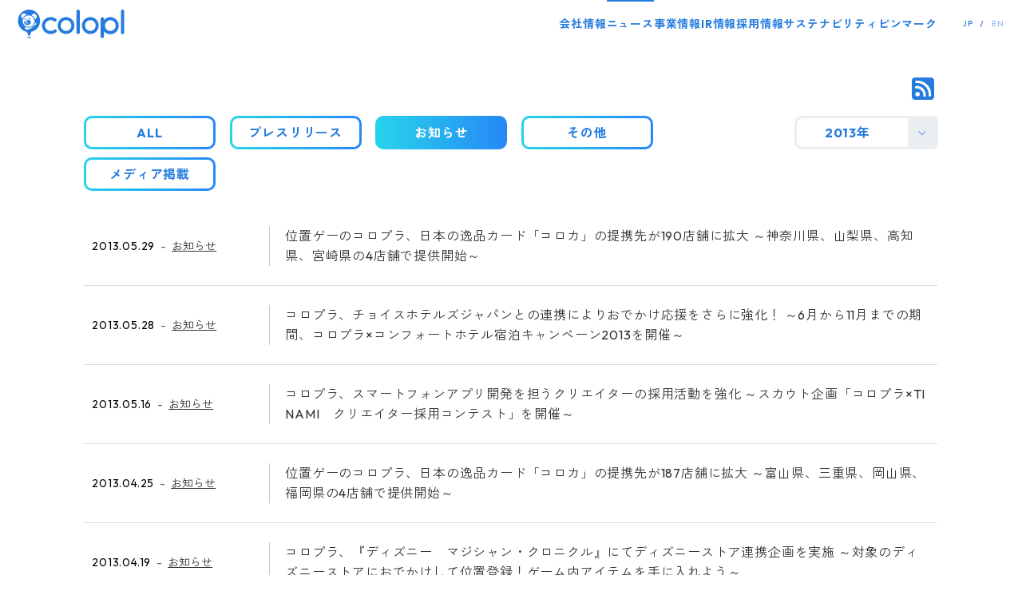

--- FILE ---
content_type: text/html; charset=UTF-8
request_url: https://i.colopl.co.jp/news/info/2013/index_3.php
body_size: 5933
content:
<!DOCTYPE html>
<html lang="ja">

<head>
  <!-- Google Tag Manager -->
  <script>
    (function(w, d, s, l, i) {
      w[l] = w[l] || [];
      w[l].push({
        'gtm.start': new Date().getTime(),
        event: 'gtm.js'
      });
      var f = d.getElementsByTagName(s)[0],
        j = d.createElement(s),
        dl = l != 'dataLayer' ? '&l=' + l : '';
      j.async = true;
      j.src =
        'https://www.googletagmanager.com/gtm.js?id=' + i + dl;
      f.parentNode.insertBefore(j, f);
    })(window, document, 'script', 'dataLayer', 'GTM-NBGBW5F');
  </script>
  <!-- End Google Tag Manager -->
  <meta charset="utf-8">
  <meta name="viewport" content="width=device-width">
  <meta name="format-detection" content="telephone=no">
  <meta http-equiv="X-UA-Compatible" content="IE=edge">
  <title>2013年 | お知らせ | ニュース | 株式会社コロプラ</title>
    <meta name="description" content="株式会社コロプラのニュースページです。プレスリリースやお知らせなどを掲載しています。">
  <link rel="stylesheet" href="/assets/css/style.css?v=20251208">
  <link rel="stylesheet" href="/assets/css/update.css">
  <link rel="stylesheet" href="/assets/css/sitejack.css?v=20230508">
  <link rel="stylesheet" href="/assets_v2/css/common/style.css?v=20250331">
  <script src="/assets/js/ua.check.js"></script>
  <link rel="shortcut icon" href="/favicon.ico">

  <!-- Facebook -->
  <meta property="og:locale" content="ja_JP">
  <meta property="og:type" content="article">
  <meta property="og:title" content="2013年 | お知らせ | ニュース | 株式会社コロプラ">
  <meta property="og:description" content="株式会社コロプラのニュースページです。プレスリリースやお知らせなどを掲載しています。">
  <meta property="og:url" content="https://colopl.co.jp/news/info/2013/index_3.php">
  <meta property="og:site_name" content="株式会社コロプラ">
  <meta property="og:image" content="https://colopl.co.jp/ogp.jpg">

  <!-- X -->
  <meta name="twitter:card" content="summary_large_image">
  <meta name="twitter:image" content="https://colopl.co.jp/ogp.jpg">
  <meta name="twitter:title" content="2013年 | お知らせ | ニュース | 株式会社コロプラ">
  <meta name="twitter:description" content="株式会社コロプラのニュースページです。プレスリリースやお知らせなどを掲載しています。">

      <link rel="alternate" type="application/rss+xml" title="ニュース | 株式会社コロプラ" href="/news/atom.xml">
    <!-- Global site tag (gtag.js) - Google Analytics -->
  <script async src="https://www.googletagmanager.com/gtag/js?id=UA-7748619-1"></script>
  <script>
    window.dataLayer = window.dataLayer || [];

    function gtag() {
      dataLayer.push(arguments);
    }
    gtag('js', new Date());

    gtag('config', 'UA-7748619-1');
  </script>
</head>
<body class="page-news">
    <!-- Google Tag Manager (noscript) -->
<noscript><iframe src="https://www.googletagmanager.com/ns.html?id=GTM-NBGBW5F"
height="0" width="0" style="display:none;visibility:hidden"></iframe></noscript>
<!-- End Google Tag Manager (noscript) -->    <!-- global header -->
<header class="g-siteHeader">
  <div class="g-siteHeader__inner">
    <p class="g-siteHeader__logo">
      <a href="/" onclick="gtag('event', 'click', {'event_category': 'header', 'event_label': 'コロプラロゴ'});" aria-label="トップページ">
        <img src="/assets_v2/img/common/logo_colopl_blue.svg" alt="コロプラ" width="134" height="36">
      </a>
    </p>

    <button class="g-siteHeader__menu js-globalMenu" data-menu="close"><img src="/assets_v2/img/common/btn_menu_sp.svg" alt="メニュー" width="28" height="22" decoding="async"></button>
    <nav class="g-siteHeader__nav">
      <ul class="g-siteHeader__navLists">
        <li class="g-siteHeader__navItem">
          <a href="/company/" onclick="gtag('event', 'click', {'event_category': 'header', 'event_label': '会社情報'});">会社情報</a>
        </li>
        <li class="g-siteHeader__navItem">
          <a href="/news/" onclick="gtag('event', 'click', {'event_category': 'header', 'event_label': 'ニュース'});">ニュース</a>
        </li>
        <li class="g-siteHeader__navItem">
          <a href="/service/" onclick="gtag('event', 'click', {'event_category': 'header', 'event_label': '事業情報'});">事業情報</a>
        </li>
        <li class="g-siteHeader__navItem">
          <a href="/ir/" onclick="gtag('event', 'click', {'event_category': 'header', 'event_label': 'IR情報'});">IR情報</a>
        </li>
        <li class="g-siteHeader__navItem">
          <a href="/recruit/" target="_blank" rel="noopener" onclick="gtag('event', 'click', {'event_category': 'header', 'event_label': '採用情報'});">採用情報</a>
        </li>
        <li class="g-siteHeader__navItem">
          <a href="/sustainability/" onclick="gtag('event', 'click', {'event_category': 'header', 'event_label': 'サステナビリティ'});">サステナビリティ</a>
        </li>
        <li class="g-siteHeader__navItem">
          <a href="https://pinmark.colopl.co.jp/?utm_source=colopl_corp_header&utm_medium=global_nav&utm_campaign=pinmark" target="_blank" onclick="gtag('event', 'click', {'event_category': 'header', 'event_label': 'ピンマーク'});">ピンマーク</a>
        </li>
      </ul>

      <ul class="g-siteHeader__language">
        <li class="g-siteHeader__languageItem --langJp">
          <a href="/">JP</a>
        </li>
        <li class="g-siteHeader__languageItem --langEn">
          <a href="/en/">EN</a>
        </li>
      </ul>
    </nav>
  </div>
</header>

<div class="contets">
  <div id="jsContentsPos" class="contets-inner">
    <main class="contets-wrap">

                <section class="bl-bg-fff">
                    <h2 class="tit-ja-img tit-pc-hide">
                        <span class="tit-ja-img-txt jsLazyAnime type-y">ニュース</span>
                    </h2>
                    <div class="block-rss"><a href="/news/atom.xml"><img src="/assets/img/common/feed-icon.png" width="28" height="28" alt="RSS" /></a></div>
                    <div class="block-link-btn-item-select">
                
                    
                        
                        <ul class="link-btn-items type-w-fix">
                            <li><div class="link-btn type-tab"><a href="/news/"><div><span>ALL</span></div></a></div></li>
                        
                        
                            
                            <li><div class="link-btn type-tab"><a href="/news/pressrelease/"><div><span>プレスリリース</span></div></a></div></li>
                            
                        
                        
                    
                        
                        
                            
                            <li><div class="link-btn type-tab"><div class="hack-a"><div><span>お知らせ</span></div></div></div></li>
                            
                        
                        
                    
                        
                        
                            
                            <li><div class="link-btn type-tab"><a href="/news/other/"><div><span>その他</span></div></a></div></li>
                            
                        
                        
                    
                        
                        
                            
                            <li><div class="link-btn type-tab"><a href="/news/media/"><div><span>メディア掲載</span></div></a></div></li>
                            
                        
                        
                        </ul>
                        
                    
                
                        <div class="news-year-select">
                            <div id="js-form-select" class="form-select">



                                <select name="formSelectYear" id="js-select-year">
                                    <option value="">年代</option>
                                    <option value="/news/">ALL</option>


                                    <option value="/news/info/2025/">2025年</option>






                                    <option value="/news/info/2024/">2024年</option>






                                    <option value="/news/info/2023/">2023年</option>






                                    <option value="/news/info/2022/">2022年</option>






                                    <option value="/news/info/2021/">2021年</option>






                                    <option value="/news/info/2020/">2020年</option>






                                    <option value="/news/info/2019/">2019年</option>






                                    <option value="/news/info/2018/">2018年</option>






                                    <option value="/news/info/2017/">2017年</option>






                                    <option value="/news/info/2016/">2016年</option>






                                    <option value="/news/info/2015/">2015年</option>






                                    <option value="/news/info/2014/">2014年</option>






                                    <option selected value="/news/info/2013/">2013年</option>






                                    <option value="/news/info/2012/">2012年</option>






                                    <option value="/news/info/2011/">2011年</option>






                                    <option value="/news/info/2010/">2010年</option>






                                    <option value="/news/info/2009/">2009年</option>






                                    <option value="/news/info/2008/">2008年</option>


                                </select>





                                <ul class="form-select-ul">
                                <li><a href="/news/info/">ALL</a></li>


                                    <li><a href="/news/info/2025/">2025年</a></li>






                                    <li><a href="/news/info/2024/">2024年</a></li>






                                    <li><a href="/news/info/2023/">2023年</a></li>






                                    <li><a href="/news/info/2022/">2022年</a></li>






                                    <li><a href="/news/info/2021/">2021年</a></li>






                                    <li><a href="/news/info/2020/">2020年</a></li>






                                    <li><a href="/news/info/2019/">2019年</a></li>






                                    <li><a href="/news/info/2018/">2018年</a></li>






                                    <li><a href="/news/info/2017/">2017年</a></li>






                                    <li><a href="/news/info/2016/">2016年</a></li>






                                    <li><a href="/news/info/2015/">2015年</a></li>






                                    <li><a href="/news/info/2014/">2014年</a></li>






                                    <li class="state-active"><a href="/news/info/2013/">2013年</a></li>






                                    <li><a href="/news/info/2012/">2012年</a></li>






                                    <li><a href="/news/info/2011/">2011年</a></li>






                                    <li><a href="/news/info/2010/">2010年</a></li>






                                    <li><a href="/news/info/2009/">2009年</a></li>






                                    <li><a href="/news/info/2008/">2008年</a></li>


                                </ul>


                                <p id="js-select-label" class="form-select-label">年代</p>
                            </div>
                        </div>
                    </div>

<div class="news-txt-items jsLazyAnime type-y">




                        <div class="news-txt-item">
                            <div class="news-txt-item-time-cat">
                                <div class="news-txt-item-time-cat-inner">
                                    <time class="news-txt-item-time">2013.05.29</time>
                                    <ol class="news-txt-item-cat-items">
                                        <li><a href="/news/info/">お知らせ</a></li>
                                    </ol>
                                </div>
                            </div>
                            <div class="news-txt-item-tit">
                                <a href="/news/info/2013052901.php">位置ゲーのコロプラ、日本の逸品カード「コロカ」の提携先が190店舗に拡大 ～神奈川県、山梨県、高知県、宮崎県の4店舗で提供開始～</a>
                            </div>
                        </div>




                        <div class="news-txt-item">
                            <div class="news-txt-item-time-cat">
                                <div class="news-txt-item-time-cat-inner">
                                    <time class="news-txt-item-time">2013.05.28</time>
                                    <ol class="news-txt-item-cat-items">
                                        <li><a href="/news/info/">お知らせ</a></li>
                                    </ol>
                                </div>
                            </div>
                            <div class="news-txt-item-tit">
                                <a href="/news/info/2013052801.php">コロプラ、チョイスホテルズジャパンとの連携によりおでかけ応援をさらに強化！ ～6月から11月までの期間、コロプラ×コンフォートホテル宿泊キャンペーン2013を開催～</a>
                            </div>
                        </div>




                        <div class="news-txt-item">
                            <div class="news-txt-item-time-cat">
                                <div class="news-txt-item-time-cat-inner">
                                    <time class="news-txt-item-time">2013.05.16</time>
                                    <ol class="news-txt-item-cat-items">
                                        <li><a href="/news/info/">お知らせ</a></li>
                                    </ol>
                                </div>
                            </div>
                            <div class="news-txt-item-tit">
                                <a href="/news/info/2013051602.php">コロプラ、スマートフォンアプリ開発を担うクリエイターの採用活動を強化 ～スカウト企画「コロプラ×TINAMI　クリエイター採用コンテスト」を開催～</a>
                            </div>
                        </div>




                        <div class="news-txt-item">
                            <div class="news-txt-item-time-cat">
                                <div class="news-txt-item-time-cat-inner">
                                    <time class="news-txt-item-time">2013.04.25</time>
                                    <ol class="news-txt-item-cat-items">
                                        <li><a href="/news/info/">お知らせ</a></li>
                                    </ol>
                                </div>
                            </div>
                            <div class="news-txt-item-tit">
                                <a href="/news/info/2013042501.php">位置ゲーのコロプラ、日本の逸品カード「コロカ」の提携先が187店舗に拡大 ～富山県、三重県、岡山県、福岡県の4店舗で提供開始～</a>
                            </div>
                        </div>




                        <div class="news-txt-item">
                            <div class="news-txt-item-time-cat">
                                <div class="news-txt-item-time-cat-inner">
                                    <time class="news-txt-item-time">2013.04.19</time>
                                    <ol class="news-txt-item-cat-items">
                                        <li><a href="/news/info/">お知らせ</a></li>
                                    </ol>
                                </div>
                            </div>
                            <div class="news-txt-item-tit">
                                <a href="/news/info/2013041901.php">コロプラ、『ディズニー　マジシャン・クロニクル』にてディズニーストア連携企画を実施 ～対象のディズニーストアにおでかけして位置登録！ゲーム内アイテムを手に入れよう～</a>
                            </div>
                        </div>




                        <div class="news-txt-item">
                            <div class="news-txt-item-time-cat">
                                <div class="news-txt-item-time-cat-inner">
                                    <time class="news-txt-item-time">2013.04.18</time>
                                    <ol class="news-txt-item-cat-items">
                                        <li><a href="/news/info/">お知らせ</a></li>
                                    </ol>
                                </div>
                            </div>
                            <div class="news-txt-item-tit">
                                <a href="/news/info/2013041801.php">～毎日の移動でヒロインが育つ！MEITETSU × スタプラ企画、出発進行～ コロプラ、スター育成位置ゲー『スタプラ！』で 名古屋鉄道とコラボしたデジタルスタンプラリーを開催</a>
                            </div>
                        </div>




                        <div class="news-txt-item">
                            <div class="news-txt-item-time-cat">
                                <div class="news-txt-item-time-cat-inner">
                                    <time class="news-txt-item-time">2013.04.11</time>
                                    <ol class="news-txt-item-cat-items">
                                        <li><a href="/news/info/">お知らせ</a></li>
                                    </ol>
                                </div>
                            </div>
                            <div class="news-txt-item-tit">
                                <a href="/news/info/2013041101.php">位置ゲーのコロプラ、九州・沖縄エリア限定シールラリーキャンペーンを開始 ～近畿編に続くおでかけ応援企画第2弾！コロプラはおでかけを応援します～</a>
                            </div>
                        </div>




                        <div class="news-txt-item">
                            <div class="news-txt-item-time-cat">
                                <div class="news-txt-item-time-cat-inner">
                                    <time class="news-txt-item-time">2013.04.04</time>
                                    <ol class="news-txt-item-cat-items">
                                        <li><a href="/news/info/">お知らせ</a></li>
                                    </ol>
                                </div>
                            </div>
                            <div class="news-txt-item-tit">
                                <a href="/news/info/2013040401.php">位置ゲーのコロプラ、交通事業者との提携を全国54社に拡大 ～いよいよ春本番、おでかけシーズン到来！位置ゲーとともにおでかけしよう～</a>
                            </div>
                        </div>




                        <div class="news-txt-item">
                            <div class="news-txt-item-time-cat">
                                <div class="news-txt-item-time-cat-inner">
                                    <time class="news-txt-item-time">2013.04.01</time>
                                    <ol class="news-txt-item-cat-items">
                                        <li><a href="/news/info/">お知らせ</a></li>
                                    </ol>
                                </div>
                            </div>
                            <div class="news-txt-item-tit">
                                <a href="/news/info/2013040101.php">位置ゲーのコロプラ、日本の逸品カード「コロカ」の提携先が184店舗に拡大 ～島根県、鳥取県、香川県、福岡県の4店舗で提供開始～</a>
                            </div>
                        </div>




                        <div class="news-txt-item">
                            <div class="news-txt-item-time-cat">
                                <div class="news-txt-item-time-cat-inner">
                                    <time class="news-txt-item-time">2013.03.29</time>
                                    <ol class="news-txt-item-cat-items">
                                        <li><a href="/news/info/">お知らせ</a></li>
                                    </ol>
                                </div>
                            </div>
                            <div class="news-txt-item-tit">
                                <a href="/news/info/2013032901.php">春の行楽シーズン到来！位置ゲーのコロプラ、交通事業者との提携を全国51社へ拡大 ～小田急グループとの提携強化により、箱根地区へのおでかけを応援～</a>
                            </div>
                        </div>

                    </div>


	
    
                        <nav class="cms-pager jsLazyAnime type-scale">
                            <ul>
    <li><a class="link_before" href="/news/info/2013/index.php"><img src="/assets_v2/img/common/icon_pager_arrow_ll.svg" width="34" height="18" alt="＜＜"></a></li>
    <li><a class="link_before" href="/news/info/2013/index_2.php"><img src="/assets_v2/img/common/icon_pager_arrow_l.svg" width="16" height="18" alt="＜"></a></li>
    
    
                        <li><a href="/news/info/2013/index.php">1</a></li>
    
    
	

	
    
    
                        <li><a href="/news/info/2013/index_2.php">2</a></li>
    
    
	

	
    
    
                        <li><span class="current_page">3</span></li>
    
    
	

	
    
    
                        <li><a href="/news/info/2013/index_4.php">4</a></li>
    
    
    <li><a class="link_next" href="/news/info/2013/index_4.php"><img src="/assets_v2/img/common/icon_pager_arrow_r.svg" width="16" height="18" alt="＞"></a></li>
    <li><a class="link_next" href="/news/info/2013/index_4.php"><img src="/assets_v2/img/common/icon_pager_arrow_rr.svg" width="34" height="18" alt="＞＞"></a></li>
                            </ul>
                        </nav>
    
	


                </section>

                <div class="breadcrumb">
                    <div class="breadcrumb-inner">
                        <ol>
                            <li><a href="/">トップ</a></li>
                            <li><a href="/news/">ニュース</a></li>
                            <li><a href="/news/info/">お知らせ</a></li>
                            <li><span>2013</span></li>
                        </ol>
                    </div>
                </div>

</main>
<!-- global footer -->
<footer class="g-siteFooter">
  <div class="g-siteFooter__inner">

    <div class="c-pageTop js-pageTop">
      <a href="#" id="jsPageTop" class="c-pageTop__btn" aria-label="ページのトップへ戻る">
        <svg xmlns="http://www.w3.org/2000/svg" width="67" height="67" viewBox="0 0 67 67">
          <g transform="translate(-1095 -1448)">
            <g transform="translate(1095 1448)" fill="#fff" stroke="#257cde" stroke-width="3" class="c-pageTop__btnOuter">
              <circle cx="33.5" cy="33.5" r="33.5" stroke="none" />
              <circle cx="33.5" cy="33.5" r="32" fill="none" />
            </g>
            <path d="M-15.4-3.341V-4.927h1.976a1.519,1.519,0,0,0,.689-.156,1.191,1.191,0,0,0,.494-.455,1.375,1.375,0,0,0,.182-.728,1.349,1.349,0,0,0-.182-.715,1.191,1.191,0,0,0-.494-.455,1.519,1.519,0,0,0-.689-.156H-15.4V-9.178h2.275a3.468,3.468,0,0,1,1.573.351,2.714,2.714,0,0,1,1.112,1.008,2.875,2.875,0,0,1,.409,1.553,2.875,2.875,0,0,1-.409,1.553A2.76,2.76,0,0,1-11.557-3.7a3.416,3.416,0,0,1-1.573.358ZM-16.965,0V-9.178h2.041V0Zm7.15,0,3.64-9.178h1.846L-.728,0H-2.886L-5.642-7.618H-4.9L-7.7,0Zm2.067-1.664V-3.328h5.005v1.664ZM4.472.143A4.853,4.853,0,0,1,2.594-.221,4.713,4.713,0,0,1,1.066-1.229,4.709,4.709,0,0,1,.046-2.737,4.685,4.685,0,0,1-.325-4.6,4.57,4.57,0,0,1,.052-6.461,4.664,4.664,0,0,1,1.1-7.963a4.8,4.8,0,0,1,1.566-1,5.149,5.149,0,0,1,1.924-.358,5.255,5.255,0,0,1,2.152.429A4.395,4.395,0,0,1,8.346-7.709L6.955-6.318a2.88,2.88,0,0,0-1.04-.858,3.1,3.1,0,0,0-1.352-.286A2.9,2.9,0,0,0,3.12-7.1a2.54,2.54,0,0,0-.994,1,3.042,3.042,0,0,0-.358,1.5,3.125,3.125,0,0,0,.351,1.508A2.582,2.582,0,0,0,3.081-2.08a2.69,2.69,0,0,0,1.4.364,2.851,2.851,0,0,0,1.371-.305,2.091,2.091,0,0,0,.871-.884,2.989,2.989,0,0,0,.305-1.411l1.352.91-4.1-.065V-5.2H9.113v.3a5.91,5.91,0,0,1-.592,2.776,4,4,0,0,1-1.638,1.7A4.947,4.947,0,0,1,4.472.143ZM10.738,0V-9.178h2.041V0ZM12.3,0V-1.768h5.031V0Zm0-3.835v-1.7h4.576v1.7Zm0-3.588V-9.178h4.966v1.755ZM-10.491,14V4.952H-8.45V14Zm-2.873-7.4V4.822h7.787V6.6ZM-.143,14.156a4.956,4.956,0,0,1-1.918-.364A4.811,4.811,0,0,1-3.6,12.778a4.6,4.6,0,0,1-1.027-1.514A4.758,4.758,0,0,1-4.992,9.4a4.744,4.744,0,0,1,.364-1.872,4.641,4.641,0,0,1,1.014-1.5,4.628,4.628,0,0,1,1.527-1A5.035,5.035,0,0,1-.169,4.666a5,5,0,0,1,1.9.357,4.7,4.7,0,0,1,1.534,1A4.574,4.574,0,0,1,4.29,7.532a4.791,4.791,0,0,1,.364,1.879,4.758,4.758,0,0,1-.364,1.865,4.623,4.623,0,0,1-1.014,1.508,4.713,4.713,0,0,1-1.528,1.007A4.887,4.887,0,0,1-.143,14.156ZM-.169,12.3a2.776,2.776,0,0,0,1.437-.364,2.469,2.469,0,0,0,.956-1.021A3.263,3.263,0,0,0,2.561,9.4a3.367,3.367,0,0,0-.2-1.176,2.633,2.633,0,0,0-.559-.91,2.426,2.426,0,0,0-.865-.585,2.951,2.951,0,0,0-1.112-.2,2.816,2.816,0,0,0-1.437.357,2.446,2.446,0,0,0-.955,1A3.213,3.213,0,0,0-2.9,9.4,3.422,3.422,0,0,0-2.7,10.581a2.673,2.673,0,0,0,.553.917,2.421,2.421,0,0,0,.864.592A2.919,2.919,0,0,0-.169,12.3ZM7.9,10.659V9.073H9.88a1.519,1.519,0,0,0,.689-.156,1.191,1.191,0,0,0,.494-.455,1.375,1.375,0,0,0,.182-.728,1.349,1.349,0,0,0-.182-.715,1.191,1.191,0,0,0-.494-.455,1.519,1.519,0,0,0-.689-.156H7.9V4.822h2.275a3.468,3.468,0,0,1,1.573.351,2.714,2.714,0,0,1,1.112,1.008,2.875,2.875,0,0,1,.41,1.553,2.875,2.875,0,0,1-.41,1.554A2.76,2.76,0,0,1,11.752,10.3a3.416,3.416,0,0,1-1.573.358ZM6.344,14V4.822H8.385V14Z" transform="translate(1129 1489.484)" fill="#257cde" />
            <path d="M655.978,369.943,644.486,359.06,633.5,369.806l-3.577-3.608,14.506-14.192L659.5,366.275h0l-3.519,3.667Z" transform="translate(483.869 1104.51)" fill="#257cde" fill-rule="evenodd" />
          </g>
        </svg>
      </a>
    </div>

    <p class="g-siteFooter__logo">
      <a href="/" onclick="gtag('event', 'click', {'event_category': 'footer', 'event_label': 'コロプラロゴ'});" aria-label="トップページ">
        <img src="/assets_v2/img/common/logo_colopl_white.svg" width="224" height="60" alt="コロプラ">
      </a>
    </p>

    <nav class="g-siteFooter__nav">
      <ul class="g-siteFooter__navList">
        <li class="g-siteFooter__navItem">
          <a href="/contact/" onclick="gtag('event', 'click', {'event_category': 'footer', 'event_label': 'お問い合わせ'});">お問い合わせ</a>
        </li>
        <li class="g-siteFooter__navItem">
          <a href="/privacypolicy_20250206/" onclick="gtag('event', 'click', {'event_category': 'footer', 'event_label': 'プライバシーポリシー'});">プライバシーポリシー</a>
        </li>
        <li class="g-siteFooter__navItem">
          <a href="/securitypolicy/" onclick="gtag('event', 'click', {'event_category': 'footer', 'event_label': '情報セキュリティーポリシー'});">情報セキュリティーポリシー</a>
        </li>
        <li class="g-siteFooter__navItem">
          <a href="/sitepolicy/" onclick="gtag('event', 'click', {'event_category': 'footer', 'event_label': 'サイトポリシー'});">サイトポリシー</a>
        </li>
        <li class="g-siteFooter__navItem">
          <a href="/aipolicy/" onclick="gtag('event', 'click', {'event_category': 'footer', 'event_label': 'AIポリシー'});">AIポリシー</a>
        </li>
        <li class="g-siteFooter__navItem">
          <a href="/sitemap/" onclick="gtag('event', 'click', {'event_category': 'footer', 'event_label': 'サイトマップ'});">サイトマップ</a>
        </li>
      </ul>
    </nav>

    <ul class="g-siteFooter__sns">
      <li class="g-siteFooter__snsItem">
        <a href="https://www.facebook.com/coloplinc/" target="_blank" rel="noopener" onclick="gtag('event', 'click', {'event_category': 'footer', 'event_label': 'Facebook'});">
          <img src="/assets_v2/img/common/icon_sns_facebook.svg" alt="Facebook" width="40" height="40">
        </a>
      </li>
      <li class="g-siteFooter__snsItem">
        <a href="https://twitter.com/colopl_pr" target="_blank" rel="noopener" onclick="gtag('event', 'click', {'event_category': 'footer', 'event_label': 'X'});">
          <img src="/assets_v2/img/common/icon_sns_x.svg" alt="X" width="40" height="40">
        </a>
      </li>
      <li class="g-siteFooter__snsItem --more">
        <a href="/socialmedia/" onclick="gtag('event', 'click', {'event_category': 'footer', 'event_label': 'More'});">
          <img src="/assets_v2/img/common/icon_sns_more.svg" alt="" width="90" height="40">
        </a>
      </li>
    </ul>

    <div class="g-siteFooter__copyright"><small>©COLOPL, Inc.</small></div>
  </div>

</footer>
</div>
</div>
<script src="/assets/js/lib.js"></script>
<script src="/assets/js/app.js"></script>

<script src="/assets_v2/lib/gsap.min.js" defer></script>
<script src="/assets_v2/lib/ScrollTrigger.min.js" defer></script>
<script src="/assets_v2/lib/split-type.min.js" defer></script>
<script src="/assets_v2/js/common/common.js" defer></script>
    <script src="/assets/js/news.item.js"></script>
</body>
</html>


--- FILE ---
content_type: text/css
request_url: https://i.colopl.co.jp/assets/css/update.css
body_size: -8
content:
@charset "UTF-8";

@media print, screen and (min-width: 1024px) {
  .tit-pc-hide {
    display: none;
  }
}

--- FILE ---
content_type: text/css
request_url: https://i.colopl.co.jp/assets_v2/css/common/style.css?v=20250331
body_size: 12156
content:
@charset "UTF-8";
@import url("https://fonts.googleapis.com/css2?family=Montserrat:ital,wght@0,500;1,500&family=Outfit:wght@100..900&family=Zen+Kaku+Gothic+New:wght@400;500;700&display=swap");
:root {
  --base-fontfamily: "Outfit", "Zen Kaku Gothic New", sans-serif;
  --base-backgroundcolor: #fff;
  --base-fontsize: 16px;
  --base-text-color: #000;
  --base-lineheight: 1.5;
  --sp-base-fontsize: 16px;
  --sp-base-lineheight: 1.5;
  --main-color-01: #257cde;
  --main-color-01-rgb: 37, 124, 222;
  --main-color-02: #000;
  --main-color-02-rgb: 0, 0, 0;
  --main-color-03: #fff;
  --main-color-03-rgb: 255, 255, 255;
  --main-color-04: #d8d8d8;
  --main-color-04-rgb: 216, 216, 216;
  --main-color-05: #d4dae0;
  --main-color-05-rgb: 212, 218, 224;
  --main-color-06: #d7dbde;
  --main-color-06-rgb: 215, 219, 222;
  --main-color-07: #f5f6f8;
  --main-color-07-rgb: 245, 246, 248;
  --main-color-08: #27d4ea;
  --main-color-08-rgb: 39, 212, 234;
  --main-link-color: #257cde;
  --main-link-active: #257cde;
  --main-link-visited: #257cde;
  --main-link-hover: #257cde;
  --gradient-color-01-start-rgb: 38, 136, 246;
  --gradient-color-01-end-rgb: 39, 212, 234;
  --gradient-color-02-start-rgb: 87, 216, 255;
  --gradient-color-02-end-rgb: 255, 140, 228;
  --gradient-color-03-start-rgb: 255, 140, 0;
  --gradient-color-03-end-rgb: 251, 236, 37;
  --gradient-color-04-start-rgb: 242, 149, 40;
  --gradient-color-04-end-rgb: 222, 226, 80;
  --gradient-color-05-start-rgb: 240, 52, 139;
  --gradient-color-05-end-rgb: 121, 43, 229;
  --gradient-color-06-start-rgb: 226, 241, 27;
  --gradient-color-06-end-rgb: 69, 229, 101;
  --gradient-color-07-start-rgb: 37, 124, 222;
  --gradient-color-07-end-rgb: 121, 43, 229;
  --ff-ZenKakuGothicNew: "Zen Kaku Gothic New", sans-serif;
  --ff-Outfit: "Outfit", sans-serif;
  --ff-Montserrat: "Montserrat", sans-serif;
}

body {
  overflow: visible;
  font-family: var(--base-fontfamily);
  color: var(--base-text-color);
  background-color: var(--base-backgroundcolor);
}
img {
  max-width: 100%;
}

* {
  font-family: var(--base-fontfamily) !important;
}

figure {
  margin: 0;
}

figcaption {
  line-height: 1.5;
}

.contets {
  padding-top: 60px;
  background-color: transparent;
}
.contets-wrap {
  z-index: 2;
  background-color: rgba(var(--main-color-05-rgb), 0.4);
}

.breadcrumb {
  padding-top: 12px;
}
.breadcrumb-inner {
  max-width: 940px;
}

.bl-bg-fff {
  padding-bottom: 70px;
}
.bl-bg-fff:has(.bl-ir-index-menu, > .bl-sec) {
  padding-bottom: 0;
}
.bl-bg-fff .cms-pager {
  padding-bottom: 0;
  margin-bottom: 0;
}
.bl-bg-fff > *:last-child {
  margin-bottom: 0;
}

.contets .breadcrumb,
.bl-btm-btn-round {
  background-color: transparent;
}

.game-img-item {
  padding: clamp(5px, 1.3020833333vw, 10px);
  border: 1px solid var(--main-color-04);
  border-radius: clamp(4px, 1.0416666667vw, 8px);
}

.ir-summary-kuma-box_tit {
  font-size: 2.4rem;
  color: var(--main-color-01);
}

.tit-ja-img span.tit-ja-img-txt {
  font-weight: 700;
}

.link-btn.type-tab :not(.hack-a) div {
  border: none;
  position: relative;
  z-index: 1;
  color: var(--main-color-01);
  background-image: linear-gradient(to left, rgba(var(--gradient-color-01-start-rgb)) 0%, rgba(var(--gradient-color-01-end-rgb)) 100%);
}
.link-btn.type-tab :not(.hack-a) div::before {
  position: absolute;
  inset: 0;
  z-index: -1;
  display: block;
  width: calc(100% - 6px);
  height: calc(100% - 6px);
  margin: auto;
  pointer-events: none;
  content: "";
  background-color: var(--main-color-03);
}
.link-btn.type-tab :not(.hack-a) div::before {
  border-radius: clamp(3px, 0.9114583333vw, 7px);
}

.link-btn.type-tab .hack-a div,
.link-btn.type-tab a div {
  display: flex;
  align-items: center;
  justify-content: center;
  border-radius: clamp(5px, 1.3020833333vw, 10px);
  transition: none;
}

.link-btn.type-tab .hack-a div {
  background-image: linear-gradient(to left, rgba(var(--gradient-color-01-start-rgb)) 0%, rgba(var(--gradient-color-01-end-rgb)) 100%);
  border: none;
}

.link-btn.type-tab .hack-a div,
.link-btn.type-tab a div {
  padding-right: clamp(5px, 1.3020833333vw, 10px);
  padding-left: clamp(5px, 1.3020833333vw, 10px);
}
.link-btn.type-tab .hack-a div span,
.link-btn.type-tab a div span {
  position: static;
  top: auto;
  font-size: clamp(14px, 2.0833333333vw, 16px);
  font-weight: 700;
}

.link-btn .hack-a::after,
.link-btn a::after {
  content: normal;
}

.link-btn a:hover div {
  transition: none;
  transform: none;
}

.form-select .form-select-label {
  font-weight: 700;
  color: var(--main-color-01);
  border-radius: clamp(5px, 1.3020833333vw, 10px);
}
.game-img-items {
  display: grid;
  grid-template-columns: repeat(3, 1fr);
  gap: clamp(25px, 4.8177083333vw, 50px) clamp(10px, 1.953125vw, 20px);
  width: auto;
  margin-bottom: 0;
}
.game-img-items .game-img-item {
  width: auto;
  max-width: none;
  margin-right: 0;
  margin-bottom: 0;
  margin-left: 0;
}
.game-img-items .game-img-item:last-child {
  margin-bottom: 0;
}

.mission-txt-box,
.mission-vision-txt-box {
  max-width: 940px;
}

.mission-txt-box_main,
.mission-vision-txt {
  padding: clamp(16px, 4.1666666667vw, 32px) clamp(28px, 7.2916666667vw, 56px);
  font-size: inherit;
  background-repeat: no-repeat;
  background-position: center center;
  background-size: contain;
}

.mission-txt-box_main {
  background-image: url(../../img/company/philosophy/bg_ttl_mission.svg);
}

.mission-vision-txt {
  background-image: url(../../img/company/philosophy/bg_ttl_vision.svg);
}

.mission-txt-box_sub {
  width: 100%;
  max-width: 940px;
  padding-right: clamp(28px, 7.2916666667vw, 56px);
  padding-left: clamp(28px, 7.2916666667vw, 56px);
  margin-top: clamp(20px, 2.6041666667vw, 20px);
  font-size: clamp(14px, 2.34375vw, 24px);
  font-weight: 600;
  color: var(--main-color-02);
  text-align: left;
}

.g-siteHeader {
  position: fixed;
  top: 0;
  left: 0;
  z-index: 99;
  width: 100%;
  min-height: 60px;
  background-color: rgba(var(--main-color-03-rgb), 0.7);
  -webkit-backdrop-filter: blur(10px);
          backdrop-filter: blur(10px);
  transform: translateZ(0);
}
.g-siteHeader__inner {
  display: flex;
  align-items: center;
  padding-right: clamp(12px, 2.8645833333vw, 22px);
  padding-left: clamp(12px, 2.8645833333vw, 22px);
}
.g-siteHeader__logo {
  width: clamp(100px, 13.0208333333vw, 134px);
}
.g-siteHeader__logo a {
  display: block;
  background-repeat: no-repeat;
  background-size: contain;
}
.g-siteHeader__nav {
  display: flex;
  flex: 1;
  justify-content: flex-end;
  line-height: 1;
}
.g-siteHeader__navLists {
  display: flex;
  gap: 0 clamp(16px, 2.6041666667vw, 24px);
}
.g-siteHeader__navItem {
  font-size: clamp(14px, 1.8229166667vw, 14px);
  font-weight: 700;
}
.g-siteHeader__navItem a {
  display: flex;
  align-items: center;
  min-height: 60px;
  color: var(--main-color-01);
}
.page-company .g-siteHeader__navItem a[href*="/company/"], .page-news .g-siteHeader__navItem a[href*="/news/"], .page-service .g-siteHeader__navItem a[href*="/service/"], .page-ir .g-siteHeader__navItem a[href*="/ir/"], .page-recruit .g-siteHeader__navItem a[href*="/recruit/"], .page-sustainability .g-siteHeader__navItem a[href*="/sustainability/"] {
  position: relative;
}
.page-company .g-siteHeader__navItem a[href*="/company/"]::before, .page-news .g-siteHeader__navItem a[href*="/news/"]::before, .page-service .g-siteHeader__navItem a[href*="/service/"]::before, .page-ir .g-siteHeader__navItem a[href*="/ir/"]::before, .page-recruit .g-siteHeader__navItem a[href*="/recruit/"]::before, .page-sustainability .g-siteHeader__navItem a[href*="/sustainability/"]::before {
  position: absolute;
  top: 0;
  left: 0;
  display: block;
  width: 100%;
  height: 2px;
  content: "";
  background-color: var(--main-link-color);
}
.g-siteHeader__language {
  display: flex;
  margin-right: clamp(-12px, -1.5625vw, -12px);
  margin-left: clamp(12px, 1.5625vw, 24px);
  font-size: clamp(10px, 1.3020833333vw, 10px);
  line-height: 1;
}
.g-siteHeader__languageItem {
  position: relative;
  display: flex;
  align-items: center;
  font-weight: 500;
  line-height: 1;
}
.g-siteHeader__languageItem a {
  color: var(--main-color-01);
}
.g-siteHeader__languageItem::after {
  position: absolute;
  top: 0;
  right: 0;
  bottom: 0;
  display: block;
  width: 1px;
  height: 8px;
  margin: auto;
  line-height: 1;
  content: "";
  background-color: var(--main-color-01);
  transform: rotate(18deg);
}
.g-siteHeader__languageItem:last-child::after {
  content: normal;
}
.g-siteHeader__languageItem a {
  display: flex;
  align-items: center;
  min-height: clamp(60px, 7.8125vw, 60px);
  padding: 0 clamp(12px, 1.5625vw, 12px);
  transition: opacity 0.1s 0s ease;
}
:lang(ja) .g-siteHeader__languageItem.--langEn a, :lang(en) .g-siteHeader__languageItem.--langJp a {
  opacity: 0.5;
}
:lang(ja) .g-siteHeader__languageItem.--langJp a, :lang(en) .g-siteHeader__languageItem.--langEn a {
  pointer-events: none;
}
.g-siteHeader__menu {
  display: none;
}

.g-siteFooter {
  position: relative;
  z-index: 2;
  padding: clamp(30px, 3.90625vw, 60px) clamp(28px, 7.2916666667vw, 56px) clamp(15px, 3.90625vw, 30px);
  color: var(--main-color-03);
  background-image: linear-gradient(107deg, rgba(var(--gradient-color-01-start-rgb)) 0%, rgba(var(--gradient-color-01-end-rgb)) 100%);
}
.g-siteFooter__inner {
  max-width: 940px;
  margin-inline: auto;
}
.g-siteFooter__logo {
  text-align: center;
}
.g-siteFooter__logo img {
  width: clamp(151px, 29.1666666667vw, 224px);
}
.g-siteFooter__navList {
  display: flex;
  flex-wrap: wrap;
  gap: clamp(12px, 2.0833333333vw, 16px) clamp(16px, 4.1666666667vw, 32px);
  justify-content: center;
  width: min(100%, 500px);
  margin-inline: auto;
  margin-top: clamp(20px, 4.1666666667vw, 32px);
  font-size: clamp(11px, 1.8229166667vw, 14px);
  font-weight: 700;
}
.g-siteFooter__navItem a {
  color: var(--main-color-03);
}
.g-siteFooter__sns {
  display: flex;
  gap: 0 clamp(7px, 1.8229166667vw, 14px);
  justify-content: center;
  margin-top: clamp(22px, 4.1666666667vw, 32px);
}
.g-siteFooter__snsItem {
  width: min(40px, 100%);
}
.g-siteFooter__snsItem.--more {
  width: min(90px, 100%);
}
.g-siteFooter__copyright {
  margin-top: clamp(30px, 7.8125vw, 60px);
  font-family: var(--ff-Montserrat);
  font-size: clamp(10px, 1.6927083333vw, 13px);
  font-weight: 500;
  line-height: 1.3;
  text-align: center;
}
.g-siteFooter__copyright small {
  font-size: 100%;
}

.g-wrapper {
  display: grid;
  grid-template-rows: auto 1fr auto auto;
  min-height: 100vh;
  background-color: rgba(var(--main-color-05-rgb), 0.4);
}

.g-main {
  position: relative;
}
.g-main__inner {
  display: grid;
  grid-template-rows: 1fr auto auto;
  min-height: 100%;
}
.g-main__content {
  padding-top: clamp(40px, 10.4166666667vw, 80px);
  padding-right: clamp(28px, 7.2916666667vw, 56px);
  padding-left: clamp(28px, 7.2916666667vw, 56px);
}
.page-index .g-main__content {
  padding-top: 0;
  padding-right: 0;
  padding-left: 0;
}
.g-main__footer {
  padding: clamp(30px, 3.90625vw, 60px) clamp(28px, 7.2916666667vw, 56px) clamp(8px, 1.5625vw, 12px);
}
.g-main__footerInner {
  max-width: 940px;
  margin-inline: auto;
}
.g-main__footer.--top {
  padding-top: clamp(40px, 6.5104166667vw, 50px);
  padding-bottom: clamp(40px, 6.5104166667vw, 50px);
  background-color: rgba(var(--main-color-05-rgb), 0.75);
}
.page-index .contets-wrap {
  background-color: transparent;
}

.c-bannerList {
  display: flex;
  flex-wrap: wrap;
  gap: clamp(10px, 2.6041666667vw, 20px);
  justify-content: center;
  max-width: 640px;
  margin-inline: auto;
}
.c-bannerList__item {
  width: min(100%, 200px);
}

* + .c-breadcrumb {
  margin-top: clamp(50px, 7.8125vw, 60px);
}
.c-breadcrumb__inner {
  max-width: 940px;
  margin-inline: auto;
}
.c-breadcrumb__list {
  position: relative;
  display: flex;
  flex-wrap: wrap;
  justify-content: flex-start;
  width: 100%;
}
.c-breadcrumb__listItem {
  position: relative;
  padding-right: clamp(20px, 2.6041666667vw, 20px);
  font-size: clamp(10px, 1.6927083333vw, 13px);
}
.c-breadcrumb__listItem::after {
  position: absolute;
  top: 0;
  right: clamp(8px, 1.0416666667vw, 8px);
  bottom: 0;
  display: block;
  width: 5px;
  height: 10px;
  margin: auto;
  line-height: 1;
  color: var(--main-color-01);
  content: "";
  background-image: url(../../img/common/bullet_arrow_right_01.svg);
  background-repeat: no-repeat;
  background-position: 0 0;
  background-size: contain;
}
.c-breadcrumb__listItem:last-child {
  padding-right: 0;
}
.c-breadcrumb__listItem:last-child::after {
  content: normal;
}
.c-breadcrumb__listItem a {
  font-weight: 700;
  color: var(--main-color-01);
  transition: opacity 0.3s 0s ease;
}
.c-breadcrumb__listItem a:not([href]) {
  color: rgba(var(--main-color-02-rgb), 0.6);
}

.c-pageList {
  display: grid;
  grid-template-columns: repeat(auto-fill, minmax(220px, 1fr));
  grid-gap: clamp(8px, 2.6041666667vw, 20px);
  align-items: center;
  max-width: 1052px;
  padding-right: clamp(28px, 7.2916666667vw, 56px);
  padding-left: clamp(28px, 7.2916666667vw, 56px);
  margin-inline: auto;
}
.c-pageList__item {
  height: 100%;
  font-size: clamp(11px, 1.953125vw, 15px);
  font-weight: 700;
  line-height: 1.4;
}
.c-pageList__item a {
  position: relative;
  display: flex;
  align-items: center;
  height: inherit;
  min-height: calc(2.8em + clamp(8px, 1.953125vw, 15px) * 2);
  padding: clamp(8px, 1.953125vw, 15px) clamp(30px, 5.2083333333vw, 40px) clamp(8px, 1.953125vw, 15px) clamp(15px, 3.90625vw, 30px);
  color: var(--main-color-01);
  background: url(../../img/common/bullet_arrow_right_03.svg) calc(100% - clamp(10px, 2.6041666667vw, 20px)) center no-repeat;
  background-color: var(--main-color-03);
  background-size: clamp(16px, 2.34375vw, 20px) auto;
  border-radius: clamp(4px, 1.0416666667vw, 8px);
  box-shadow: 0 3px 6px rgba(40, 103, 142, 0.1);
}
.c-pageList__item a[target*=_blank] {
  background-image: url(../../img/common/icon_external_02.svg);
  background-size: clamp(12px, 2.0833333333vw, 16px) auto;
}

.c-section > *:last-child {
  margin-bottom: 0;
}
.c-section + .c-section {
  margin-top: clamp(50px, 13.0208333333vw, 100px);
}
.c-section p {
  margin-bottom: clamp(6px, 1.953125vw, 15px);
  line-height: 2;
}
.c-section > section {
  margin-right: clamp(20px, 5.2083333333vw, 80px);
  margin-bottom: clamp(20px, 5.2083333333vw, 40px);
  margin-left: clamp(20px, 5.2083333333vw, 80px);
}

.c-news {
  padding-right: clamp(28px, 7.2916666667vw, 56px);
  padding-left: clamp(28px, 7.2916666667vw, 56px);
  margin-top: clamp(25px, 6.5104166667vw, 50px);
}
.c-news__inner {
  max-width: 940px;
  margin-inline: auto;
}
.c-news__header {
  display: flex;
  align-items: flex-end;
}
.c-news__headerGroup {
  display: flex;
  gap: 0 clamp(5px, 1.3020833333vw, 10px);
  align-items: center;
  font-weight: 500;
  color: var(--main-color-01);
}
.c-news__headerTitle {
  font-size: clamp(24px, 4.6875vw, 36px);
  font-weight: 500;
  line-height: 1;
}
.c-news__headerSub {
  font-size: clamp(14px, 1.8229166667vw, 14px);
  text-transform: uppercase;
}
.c-news__more {
  margin-right: 0;
  margin-left: auto;
  text-transform: uppercase;
}
.c-news__more span {
  font-size: 0;
  letter-spacing: -0.4em; /* 文字間を詰めて隙間をなくす */
}
.c-news__more span::before {
  font-size: clamp(13px, 1.6927083333vw, 13px);
  letter-spacing: normal; /* 文字間を元に戻す */
  content: "More";
}
.c-news__more a {
  display: inline-block;
  padding: clamp(4px, 0.9114583333vw, 7px) clamp(14px, 3.6458333333vw, 28px) clamp(4px, 0.9114583333vw, 7px) clamp(7px, 1.8229166667vw, 14px);
  line-height: 1;
  color: var(--main-color-03);
  background-image: url(../../img/common/bullet_arrow_right_02.svg), linear-gradient(90deg, rgba(var(--gradient-color-01-end-rgb)) 0%, rgba(var(--gradient-color-01-start-rgb)) 100%);
  background-repeat: no-repeat, repeat;
  background-position: calc(100% - clamp(5px, 1.3020833333vw, 10px)), 0 0;
  border-radius: 15px;
}
.c-news__content {
  margin-top: clamp(20px, 2.6041666667vw, 20px);
}
.c-news__column {
  display: grid;
  grid-template-columns: repeat(auto-fit, calc((100% - clamp(14px, 2.734375vw, 28px) * 3) / 4));
  gap: clamp(14px, 2.734375vw, 28px);
  justify-content: center;
  width: 100%;
  margin: 0 auto;
}
.c-news__item a {
  color: var(--main-color-02);
}
.c-news__item a:visited {
  color: var(--main-color-02);
}
.c-news__itemThumnbail {
  overflow: hidden;
  border-radius: 8px;
}
.c-news__itemThumnbail img {
  aspect-ratio: 214/104;
  -o-object-fit: contain;
     object-fit: contain;
  transition: transform 0.2s ease;
}
.c-news__itemInfo {
  display: flex;
  flex-wrap: wrap;
  align-items: center;
  justify-content: space-between;
  margin-top: clamp(10px, 1.3020833333vw, 10px);
  line-height: 1.5;
}
.c-news__itemDate {
  width: min(100%, 94px);
  font-size: clamp(10px, 1.6927083333vw, 15px);
}
.c-news__itemCategory {
  display: inline-block;
  width: min(100%, 104px);
  padding: 0 clamp(2px, 0.5208333333vw, 4px);
  font-size: clamp(12px, 1.5625vw, 12px);
  line-height: 1.5;
  text-align: center;
  border: 1px solid var(--main-color-02);
  border-radius: clamp(11px, 1.4322916667vw, 11px);
}
.c-news__itemText {
  margin-top: clamp(10px, 1.3020833333vw, 10px);
  font-size: clamp(12px, 1.6927083333vw, 13px);
  line-height: 1.7;
}

@keyframes gradient {
  0% {
    background-position: 0% 50%;
  }
  50% {
    background-position: 100% 50%;
  }
  100% {
    background-position: 0% 50%;
  }
}
@keyframes bubble01 {
  0% {
    transform: translate(0, 0);
  }
  50% {
    transform: translate(0, var(--bublleBounce01));
  }
  100% {
    transform: translate(0, 0);
  }
}
@keyframes bubble02 {
  0% {
    transform: translate(0, 0);
  }
  50% {
    transform: translate(0, var(--bublleBounce02));
  }
  100% {
    transform: translate(0, 0);
  }
}
.bgParallax {
  --bublleBounce01: -15px;
  --bublleBounce02: 15px;
  pointer-events: none;
}
.bgParallax .page-kuma, .page-colopl_athletes .bgParallax {
  display: none !important;
}
.bgParallax__item {
  position: absolute;
  left: 100%;
  z-index: 1;
  aspect-ratio: 1/1;
  background-color: var(--main-color-03);
  background-size: 400% 400%;
  border-radius: 50%;
  animation: gradient 3.4s ease infinite;
}
.bgParallax__itemOuter {
  position: absolute;
  top: 0;
  left: 0;
  z-index: -1;
  min-width: 100%;
  min-height: 100%;
  animation: bubble01 6s cubic-bezier(0.4, 0.1, 0.6, 0.9) infinite;
}
.bgParallax__itemOuter:nth-child(even) {
  animation-name: bubble02;
}
.bgParallax__item.--size50 {
  width: clamp(25px, 6.5104166667vw, 50px);
}
.bgParallax__item.--size100 {
  width: clamp(50px, 13.0208333333vw, 100px);
}
.bgParallax__item.--size150 {
  width: clamp(75px, 19.53125vw, 150px);
}
.bgParallax__item.--size200 {
  width: clamp(100px, 26.0416666667vw, 200px);
}
.bgParallax__item.--size250 {
  width: clamp(125px, 32.5520833333vw, 250px);
}
.bgParallax__item.--size300 {
  width: clamp(150px, 39.0625vw, 300px);
}
.bgParallax__item.--size350 {
  width: clamp(175px, 45.5729166667vw, 350px);
}
.bgParallax__item.--size400 {
  width: clamp(200px, 52.0833333333vw, 400px);
}
.bgParallax__item.--size450 {
  width: clamp(225px, 58.59375vw, 450px);
}
.bgParallax__item.--size500 {
  width: clamp(250px, 65.1041666667vw, 500px);
}
.bgParallax__item.--size550 {
  width: clamp(275px, 71.6145833333vw, 550px);
}
.bgParallax__item.--color01 {
  background-image: linear-gradient(90deg, rgba(var(--gradient-color-02-start-rgb)), rgba(var(--gradient-color-02-end-rgb)));
}
.bgParallax__item.--color02 {
  background-image: linear-gradient(90deg, rgba(var(--gradient-color-03-start-rgb)), rgba(var(--gradient-color-03-end-rgb)));
}
.bgParallax__item.--color03 {
  background-image: linear-gradient(90deg, rgba(var(--gradient-color-05-start-rgb)), rgba(var(--gradient-color-05-end-rgb)));
}
.bgParallax__item.--color04 {
  background-image: linear-gradient(90deg, rgba(var(--gradient-color-06-start-rgb)), rgba(var(--gradient-color-06-end-rgb)));
}

.c-pageTop {
  position: fixed;
  right: clamp(15px, 3.90625vw, 30px);
  bottom: clamp(15px, 3.90625vw, 30px);
  opacity: 0;
  transition: transform 0.4s ease, opacity 0.4s ease;
  transform: scale(0);
}
.c-pageTop svg {
  width: clamp(46px, 7.03125vw, 67px);
  height: auto;
}
.c-pageTop.--active {
  opacity: 1;
  transform: scale(1);
}
.c-pageTop__btn {
  transition: fill ease 0.4s;
}

.c-categories {
  margin-bottom: clamp(50px, 13.0208333333vw, 100px);
}
.c-categories__header {
  padding-right: clamp(28px, 7.2916666667vw, 56px);
  padding-left: clamp(28px, 7.2916666667vw, 56px);
  color: var(--main-color-03);
  background-image: linear-gradient(107deg, rgba(var(--gradient-color-01-start-rgb)), rgba(var(--gradient-color-01-end-rgb)));
}
.c-categories__headerInner {
  padding-top: clamp(10px, 2.6041666667vw, 20px);
  padding-bottom: clamp(10px, 2.6041666667vw, 20px);
  max-width: 940px;
  margin-inline: auto;
}
.c-categories__headerTitle, .c-categories__headerSub {
  font-weight: 500;
}
.c-categories__headerTitle {
  font-size: clamp(26px, 3.3854166667vw, 30px);
}
.c-categories__headerSub {
  position: relative;
  padding-left: clamp(10px, 1.6927083333vw, 13px);
  margin-top: clamp(2px, 0.6510416667vw, 5px);
  font-size: clamp(12px, 1.8229166667vw, 14px);
}
.c-categories__headerSub::before {
  position: absolute;
  top: 0;
  bottom: 0;
  left: 0;
  display: block;
  width: clamp(7px, 1.171875vw, 9px);
  height: clamp(7px, 1.171875vw, 9px);
  margin: auto;
  content: "";
  background-color: var(--main-color-08);
  border-radius: 50%;
}
.c-categories__content {
  padding-right: clamp(28px, 7.2916666667vw, 56px);
  padding-left: clamp(28px, 7.2916666667vw, 56px);
  margin-top: clamp(60px, 7.8125vw, 60px);
}
.c-categories__contentInner {
  max-width: 940px;
  margin-inline: auto;
}
.c-categories__item {
  margin-top: clamp(40px, 5.2083333333vw, 60px);
}
.c-categories__itemHeader {
  position: relative;
  display: flex;
  flex-wrap: wrap;
  align-items: center;
  padding-bottom: clamp(3px, 0.6510416667vw, 5px);
  margin-bottom: clamp(20px, 2.6041666667vw, 40px);
  line-height: 1.1;
  color: var(--main-color-01);
  border-bottom: 1px solid var(--main-color-04);
}
.c-categories__itemHeader::before {
  position: absolute;
  top: 100%;
  left: 0;
  display: block;
  width: clamp(45px, 16.9270833333vw, 130px);
  height: 1px;
  content: "";
  background-color: var(--main-color-01);
}
.c-categories__itemHeaderTitle {
  margin-right: clamp(10px, 2.6041666667vw, 20px);
  font-size: clamp(18px, 3.3854166667vw, 34px);
  font-weight: 700;
}
.c-categories__itemHeaderSub {
  font-size: clamp(12px, 1.8229166667vw, 14px);
  font-weight: 500;
}
.c-categories__itemList {
  display: grid;
  grid-template-columns: repeat(auto-fill, minmax(264px, 1fr));
  gap: clamp(6px, 1.3020833333vw, 20px);
  justify-content: center;
  margin: 0 auto;
}
.c-categories__itemList > li {
  font-weight: 700;
}
.c-categories__itemList > li a {
  display: flex;
  align-items: center;
  height: 100%;
  min-height: clamp(64px, 8.3333333333vw, 80px);
  padding: clamp(10px, 2.6041666667vw, 20px) clamp(25px, 6.5104166667vw, 50px) clamp(10px, 2.6041666667vw, 20px) clamp(10px, 2.6041666667vw, 20px);
  font-size: clamp(18px, 2.34375vw, 18px);
  color: var(--main-color-01);
  background: url(../../img/common/bullet_arrow_right_03.svg) calc(100% - clamp(10px, 2.6041666667vw, 20px)) center no-repeat;
  background-color: var(--main-color-03);
  background-size: clamp(18px, 2.34375vw, 20px) auto;
  border-radius: clamp(4px, 1.0416666667vw, 8px);
  box-shadow: 0 3px 6px rgba(40, 103, 142, 0.1);
}
.c-categories__itemList > li a[target*=_blank] {
  background-image: url(../../img/common/icon_external_02.svg);
}
.c-internalLinkItems {
  display: grid;
  grid-template-columns: repeat(auto-fit, minmax(300px, auto));
  gap: clamp(10px, 1.953125vw, 20px);
  justify-content: center;
  width: min(86.66%, 940px);
  margin: 0 auto clamp(20px, 4.5572916667vw, 70px);
}
.c-internalLinkItems__item > a {
  position: relative;
  z-index: 1;
  display: block;
  display: flex;
  align-items: center;
  justify-content: center;
  height: 100%;
  padding: clamp(12px, 2.34375vw, 24px) clamp(24px, 4.6875vw, 48px) clamp(12px, 2.34375vw, 24px) clamp(8px, 1.5625vw, 16px);
  font-size: clamp(12px, 2.0833333333vw, 18px);
  font-weight: 700;
  line-height: 1.2;
  color: var(--main-color-01);
  background-image: linear-gradient(to left, rgba(var(--gradient-color-01-start-rgb)) 0%, rgba(var(--gradient-color-01-end-rgb)) 100%);
  border-radius: clamp(4px, 0.78125vw, 8px);
}
.c-internalLinkItems__item > a::before, .c-internalLinkItems__item > a::after {
  position: absolute;
  inset: 0;
  display: block;
  pointer-events: none;
  content: "";
}
.c-internalLinkItems__item > a::before {
  z-index: -1;
  width: calc(100% - 6px);
  height: calc(100% - 6px);
  margin: auto;
  background-color: var(--main-color-03);
  border-radius: clamp(2px, 0.390625vw, 5px);
}
.c-internalLinkItems__item > a::after {
  background: url(../../img/common/bullet_arrow_down_01.svg) calc(100% - clamp(8px, 1.5625vw, 16px)) center no-repeat;
  background-size: clamp(14px, 2.2135416667vw, 20px) auto;
}

.c-buttonList {
  display: grid;
  grid-template-columns: repeat(auto-fit, minmax(300px, auto));
  gap: clamp(5px, 1.3020833333vw, 10px);
  justify-content: center;
  margin-inline: auto;
}
.c-buttonListWrap {
  width: min(83.57%, 940px);
  margin-inline: auto;
}
.c-buttonList.--evenly {
  grid-template-columns: repeat(auto-fit, minmax(300px, 1fr));
}
.c-buttonList__item {
  text-align: center;
}
.c-buttonList__item > a {
  position: relative;
  z-index: 1;
  display: flex;
  align-items: center;
  justify-content: center;
  height: 100%;
  min-height: calc(2.4em + clamp(12px, 1.8229166667vw, 16px) * 2);
  padding: clamp(12px, 1.8229166667vw, 16px) clamp(20px, 3.125vw, 32px);
  font-size: clamp(12px, 2.0833333333vw, 18px);
  font-weight: 700;
  line-height: 1.2;
  color: var(--main-color-01);
  background: linear-gradient(to left, rgba(var(--gradient-color-01-start-rgb)) 0%, rgba(var(--gradient-color-01-end-rgb)) 100%) 0 0 repeat;
  border: none;
  border-radius: clamp(5px, 1.3020833333vw, 10px);
}
.c-buttonList__item > a::before, .c-buttonList__item > a::after {
  position: absolute;
  display: block;
  pointer-events: none;
  content: "";
}
.c-buttonList__item > a::before {
  inset: 0;
  z-index: -1;
  width: calc(100% - 6px);
  height: calc(100% - 6px);
  margin: auto;
  background-color: var(--main-color-03);
  border-radius: clamp(3px, 0.9114583333vw, 7px);
}
.c-buttonList__item > a::after {
  right: clamp(6px, 1.5625vw, 12px);
  width: clamp(14px, 2.0833333333vw, 16px);
  height: clamp(14px, 2.0833333333vw, 16px);
  background: url(../../img/common/bullet_arrow_right_03.svg) 0 0 no-repeat;
  background-size: contain;
}
.c-buttonList__item.--back > a::after {
  right: auto;
  left: clamp(6px, 1.5625vw, 12px);
  background-image: url(../../img/common/bullet_arrow_left_01.svg);
}

.c-sdgsList {
  display: grid;
  grid-template-columns: repeat(auto-fit, calc((100% - clamp(10px, 1.953125vw, 20px) * 3) / 4));
  gap: clamp(10px, 1.953125vw, 20px);
  justify-content: center;
  width: 100%;
  margin: 0 auto;
}

.c-faqList {
  font-size: clamp(14px, 2.0833333333vw, 16px);
  line-height: 1.8;
}
.c-faqList__body + .c-faqList__body {
  margin-top: clamp(30px, 7.8125vw, 60px);
}
.c-faqList__question {
  position: relative;
  padding-left: clamp(20px, 3.125vw, 24px);
  font-size: clamp(16px, 2.34375vw, 18px);
  font-weight: bold;
  color: var(--main-color-01);
}
.c-faqList__question::before {
  position: absolute;
  top: 0;
  left: 0;
  display: inline;
  margin-right: clamp(4px, 1.0416666667vw, 8px);
  content: "Q";
}
.c-faqList__answer {
  position: relative;
  padding-left: clamp(20px, 3.125vw, 24px);
  margin-top: clamp(8px, 1.5625vw, 12px);
}
.c-faqList__answer::before {
  position: absolute;
  top: 0;
  left: 0;
  display: inline;
  margin-right: clamp(4px, 1.0416666667vw, 8px);
  font-size: clamp(16px, 2.34375vw, 18px);
  font-weight: bold;
  content: "A";
}

.c-headingsTitle01 {
  position: relative;
  padding-bottom: 10px;
  padding-left: 5px;
  margin-bottom: 40px;
  font-size: clamp(17px, 2.734375vw, 28px);
}
.c-headingsTitle01::before, .c-headingsTitle01::after {
  position: absolute;
  bottom: 0;
  left: 0;
  display: block;
  height: clamp(2px, 0.390625vw, 3px);
  content: "";
}
.c-headingsTitle01::before {
  z-index: 1;
  width: 100%;
  background-color: var(--main-color-06);
}
.c-headingsTitle01::after {
  z-index: 2;
  width: 24.61%;
  background-color: var(--main-color-01);
}

.c-headingsTitle02 {
  position: relative;
  padding-left: clamp(16px, 4.6875vw, 36px);
  margin-bottom: clamp(12px, 3.125vw, 24px);
  font-size: clamp(16px, 3.125vw, 24px);
  font-weight: 400;
}
.c-headingsTitle02::before {
  position: absolute;
  top: 0.75em;
  left: 0;
  z-index: 1;
  display: block;
  width: clamp(11px, 2.8645833333vw, 22px);
  height: clamp(1px, 0.2604166667vw, 2px);
  line-height: 1;
  vertical-align: middle;
  content: "";
  background: var(--main-color-01);
}

.c-headingsTitle03 {
  margin-bottom: clamp(10px, 2.6041666667vw, 20px);
  font-size: clamp(14px, 2.8645833333vw, 22px);
  font-weight: 700;
}

.c-image {
  display: flex;
  margin-bottom: clamp(20px, 5.2083333333vw, 40px);
}
.c-image figcaption {
  line-height: 2;
  text-align: center;
}
.c-image.--center {
  justify-content: center;
}
.c-image.--right {
  justify-content: flex-end;
}

.c-imageText {
  display: flex;
  flex-wrap: wrap;
  gap: 0 clamp(15px, 3.90625vw, 30px);
  justify-content: space-between;
  margin-bottom: clamp(20px, 5.2083333333vw, 40px);
  line-height: 2;
}
.c-imageText__image {
  text-align: center;
}
.c-imageText__text {
  flex: 1;
}
.c-imageText__text > *:last-child {
  margin-bottom: 0;
}
.c-imageText--reverse {
  flex-direction: row-reverse;
}
.c-table.--round {
  overflow: hidden;
  border: 1px solid var(--main-color-06);
  border-radius: 10px;
}
.c-table.--round table {
  border: none;
}
.c-table--01 table {
  width: 100%;
  border: 1px solid var(--main-color-06);
}
.c-table--01 table th,
.c-table--01 table td {
  padding: clamp(10px, 1.8229166667vw, 18px) clamp(8px, 1.953125vw, 20px);
  font-size: clamp(12px, 1.5625vw, 16px);
  line-height: 1.6;
  vertical-align: top;
  border-bottom: 1px solid var(--main-color-06);
}
.c-table--01 table th {
  width: clamp(80px, 15.625vw, 180px);
  font-weight: 400;
  background-color: var(--main-color-07);
  border-right: 1px solid var(--main-color-06);
}
.c-list {
  line-height: 1.8;
}
.c-list > li:not(:last-child) {
  margin-bottom: clamp(5px, 1.0416666667vw, 8px);
}
.c-list--disc {
  padding-left: 28px;
  font-size: clamp(14px, 2.0833333333vw, 16px);
}
.c-list--disc > li {
  list-style-type: disc;
}
.c-list--order {
  padding-left: 28px;
  font-size: clamp(14px, 2.0833333333vw, 16px);
}
.c-list--order > li {
  list-style-type: decimal;
}
.c-list--alphabet {
  padding-left: 28px;
  font-size: clamp(14px, 2.0833333333vw, 16px);
}
.c-list--alphabet > li {
  list-style-type: lower-latin;
}
.c-list--annotation > li {
  position: relative;
  padding-left: 1em;
  font-size: clamp(10px, 1.5625vw, 14px);
}
.c-list--annotation > li::before {
  position: absolute;
  top: 0;
  left: 0;
  display: block;
  content: "※";
}

.btnGroup {
  display: flex;
  flex-wrap: wrap;
  gap: clamp(10px, 2.6041666667vw, 20px);
  justify-content: center;
}
.btnGroup__item {
  position: relative;
  display: flex;
  align-items: center;
  justify-content: center;
  width: min(100%, 300px);
  min-height: clamp(54px, 7.8125vw, 60px);
  padding: 0 clamp(20px, 5.2083333333vw, 40px);
  line-height: 1.2;
  border: 3px solid var(--main-color-01);
  border-radius: 30px;
  transition: transform 0.3s 0s ease, box-shadow 0.3s 0s ease;
}

@keyframes moveDot {
  0% {
    bottom: 8.2%;
  }
  50% {
    bottom: 1.5%;
    opacity: 0;
  }
  100% {
    bottom: 8.2%;
    opacity: 0;
  }
}
.p-mainvisual__inner {
  position: relative;
}
.p-mainvisual__inner::before, .p-mainvisual__inner::after {
  position: absolute;
  right: 0;
  left: 0;
  display: block;
  margin: auto;
  content: "";
}
.p-mainvisual__inner::before {
  z-index: 1;
  width: max(3px, 0.78125vw);
  height: max(3px, 0.78125vw);
  background-color: var(--main-color-03);
  border-radius: 50%;
  transform: translateZ(0);
  animation: moveDot 1.7s ease 0s infinite forwards;
}
.p-mainvisual__inner::after {
  bottom: 0;
  z-index: 1;
  width: max(15px, 3.90625vw);
  height: max(24px, 6.25vw);
  background-image: url(../../img/top/icon_mouse.svg);
  background-repeat: no-repeat;
  background-position: 0 0;
  background-size: contain;
}
.p-mainvisual__video {
  position: relative;
  height: 0;
  padding-top: 56.25%;
  overflow: hidden;
  position: relative;
  -webkit-mask-image: url(../../img/top/mask_mainvisual.svg);
          mask-image: url(../../img/top/mask_mainvisual.svg);
  -webkit-mask-repeat: no-repeat;
          mask-repeat: no-repeat;
  -webkit-mask-position: center bottom;
          mask-position: center bottom;
  -webkit-mask-size: cover;
          mask-size: cover;
}
.p-mainvisual__video video {
  position: absolute;
  top: 0;
  left: 0;
  width: 100%;
  height: 100%;
}
.p-mainvisual__video::before {
  position: absolute;
  top: 0;
  left: 0;
  z-index: 1;
  display: block;
  width: 100%;
  height: 100%;
  content: "";
  background: url(../../img/top/bg_halftone.png) center center no-repeat;
  background-size: cover;
  mix-blend-mode: overlay;
}
.p-mainvisual__video video {
  margin: 0 auto;
  -o-object-fit: cover;
     object-fit: cover;
}

@keyframes clipIn {
  0% {
    clip-path: polygon(0 0, 0 0, 0 100%, 0 100%);
  }
  50% {
    clip-path: polygon(0 0, 100% 0, 100% 100%, 0 100%);
  }
  100% {
    clip-path: polygon(100% 0, 100% 0, 100% 100%, 100% 100%);
  }
}
.p-service {
  margin-top: clamp(20px, 5.2083333333vw, 40px);
  margin-bottom: clamp(75px, 19.53125vw, 150px);
}
.p-service__inner {
  display: flex;
  flex-direction: column;
}
.p-service__header {
  position: relative;
  z-index: 1;
  margin-top: calc(clamp(36px, 9.375vw, 80px) * 1.25 * 0.5 * -1 - 2.66666667vw);
  font-weight: 500;
  line-height: 1.25;
  color: var(--main-color-01);
  text-align: center;
  max-width: 940px;
  margin-inline: auto;
  text-transform: uppercase;
}
.page-en .p-service__header {
  margin-top: 0;
}
.p-service__headerTitle {
  font-size: clamp(36px, 9.375vw, 80px);
  font-weight: 500;
}
.p-service__headerSub {
  font-size: clamp(14px, 2.6041666667vw, 20px);
}
.p-service__content {
  padding-right: clamp(28px, 7.2916666667vw, 56px);
  padding-left: clamp(28px, 7.2916666667vw, 56px);
  margin-top: clamp(20px, 5.2083333333vw, 40px);
}
.p-service__video {
  order: -1;
  position: relative;
  height: 0;
  padding-top: 37.5%;
  overflow: hidden;
}
.p-service__video video {
  position: absolute;
  top: 0;
  left: 0;
  width: 100%;
  height: 100%;
}
.p-service__video video {
  margin: 0 auto;
  -o-object-fit: cover;
     object-fit: cover;
  -webkit-mask-image: url(../../img/top/mask_service.svg);
          mask-image: url(../../img/top/mask_service.svg);
  -webkit-mask-repeat: no-repeat;
          mask-repeat: no-repeat;
  -webkit-mask-position: 0 0;
          mask-position: 0 0;
  -webkit-mask-size: contain;
          mask-size: contain;
}
.p-service__list {
  display: grid;
  grid-template-columns: repeat(auto-fill, minmax(264px, 1fr));
  gap: clamp(6px, 1.5625vw, 15px);
  width: min(100%, 940px);
  margin-inline: auto;
}
.p-service__listItem a {
  display: flex;
  flex-direction: column;
  align-items: flex-start;
  justify-content: center;
  height: 100%;
  padding: clamp(10px, 1.3020833333vw, 10px);
  overflow: hidden;
  font-size: clamp(18px, 2.2340425532vw, 24px);
  font-weight: 500;
  line-height: 1.1;
  color: var(--main-color-03);
  word-break: break-all;
  background-image: url(../../img/common/bullet_circle_right_01.svg), linear-gradient(123deg, rgba(var(--gradient-color-01-end-rgb)) 0%, rgba(var(--gradient-color-01-start-rgb)) 65%, rgba(var(--gradient-color-01-start-rgb)) 100%);
  background-repeat: no-repeat;
  background-position: calc(100% - clamp(5px, 0.9114583333vw, 10px)) calc(100% - clamp(5px, 0.9114583333vw, 10px)), 0 0;
  background-size: clamp(10px, 1.953125vw, 20px) auto, auto;
  border-radius: clamp(4px, 1.0416666667vw, 8px);
}
.p-service__listItem a::after {
  position: absolute;
  top: 0;
  left: 0;
  display: block;
  width: 100%;
  height: 100%;
  clip-path: polygon(0 0, 0 0, 0 100%, 0 100%);
  content: "";
  background-color: rgba(255, 255, 255, 0.1);
}
.p-service__listItem--01 a .p-service__listBody::before {
  background-image: url(../../img/top/icon_service_01.svg);
}
.p-service__listItem--02 a .p-service__listBody::before {
  background-image: url(../../img/top/icon_service_02.svg);
}
.p-service__listItem--03 a .p-service__listBody::before {
  background-image: url(../../img/top/icon_service_03.svg);
}
.p-service__listItem--04 a .p-service__listBody::before {
  background-image: url(../../img/top/icon_service_04.svg);
}
.p-service__listItem--05 a .p-service__listBody::before {
  background-image: url(../../img/top/icon_service_05.svg);
}
.p-service__listItem--06 a .p-service__listBody::before {
  background-image: url(../../img/top/icon_service_06.svg);
}
.p-service__listItem dd {
  margin-top: clamp(4px, 1.0416666667vw, 8px);
  font-size: clamp(12px, 1.3829787234vw, 14px);
  font-weight: 700;
}
.p-service__listBody {
  position: relative;
  display: flex;
  flex-direction: column;
  justify-content: center;
  min-height: clamp(54px, 7.03125vw, 72px);
  padding-left: clamp(58px, 7.0731707317vw, 78px);
}
.p-service__listBody::before {
  position: absolute;
  top: 0;
  bottom: 0;
  left: 0;
  width: clamp(48px, 5.8536585366vw, 64px);
  height: clamp(54px, 6.5853658537vw, 72px);
  margin: auto;
  content: "";
  background-repeat: no-repeat;
  background-position: 0 0;
  background-size: contain;
}
.p-service__listTitle {
  display: flex;
  align-items: center;
  min-height: 2.2em;
}
.p-service__listCategory {
  width: 100%;
  padding-bottom: clamp(5px, 0.6510416667vw, 5px);
  margin-bottom: clamp(4px, 1.0416666667vw, 8px);
  font-size: clamp(12px, 1.5625vw, 14px);
  color: var(--main-color-03);
  word-break: keep-all;
  border-bottom: 1px solid var(--main-color-03);
}

.p-pageArticle {
  padding: clamp(40px, 10.4166666667vw, 80px) clamp(28px, 7.2916666667vw, 56px) clamp(60px, 15.625vw, 120px);
  margin-top: clamp(-80px, -10.4166666667vw, -40px);
  margin-right: clamp(-56px, -7.2916666667vw, -28px);
  margin-left: clamp(-56px, -7.2916666667vw, -28px);
  background-color: var(--main-color-03);
}
.p-pageArticle__header {
  text-align: center;
}
.p-pageArticle__headerTitle {
  font-size: clamp(28px, 5.2083333333vw, 40px);
  font-weight: 700;
  color: var(--main-color-01);
}
.p-pageArticle__headerLead {
  margin-top: clamp(40px, 10.4166666667vw, 80px);
}
.p-pageArticle__headerImage {
  margin-top: clamp(40px, 7.8125vw, 60px);
  margin-right: clamp(-56px, -7.2916666667vw, -28px);
  margin-left: clamp(-56px, -7.2916666667vw, -28px);
}
.p-pageArticle__headerImage img {
  width: 100%;
}
.p-pageArticle__content {
  margin-top: clamp(40px, 10.4166666667vw, 80px);
  max-width: 940px;
  margin-inline: auto;
}

.p-newsNotice {
  padding-right: clamp(28px, 7.2916666667vw, 56px);
  padding-left: clamp(28px, 7.2916666667vw, 56px);
  margin-top: clamp(20px, 5.2083333333vw, 40px);
}
.p-newsNotice__inner {
  max-width: 940px;
  margin-inline: auto;
}
.p-newsNotice__item:nth-child(n+2) {
  margin-top: clamp(4px, 0.5208333333vw, 4px);
}
.p-newsNotice__itemBody {
  display: flex;
  gap: 0 clamp(12px, 3.125vw, 24px);
  align-items: center;
  padding: clamp(4px, 1.0416666667vw, 8px) clamp(10px, 2.6041666667vw, 20px);
  font-size: clamp(10px, 1.5625vw, 12px);
  color: var(--main-color-02);
  background: var(--main-color-03);
  border-radius: 4px;
  box-shadow: 0px 0px 8px rgba(0, 0, 0, 0.1);
  transition: box-shadow ease-in 0.3s;
}
.p-newsNotice__itemBody:visited {
  color: var(--main-color-02);
}
.p-newsNotice__itemDate {
  word-break: break-all;
}
.p-newsNotice__itemText {
  flex: 1;
  line-height: 1.66;
}

.p-philosophy {
  padding-right: clamp(28px, 7.2916666667vw, 56px);
  padding-left: clamp(28px, 7.2916666667vw, 56px);
}
.p-philosophy__item {
  max-width: 940px;
  margin-inline: auto;
}
.p-philosophy__item:nth-child(n+2) {
  margin-top: clamp(60px, 10.4166666667vw, 100px);
}
.p-philosophy__itemHeaderTitle {
  display: inline-block;
  padding-right: clamp(10px, 2.8645833333vw, 30px);
  padding-bottom: clamp(5px, 0.9114583333vw, 10px);
  font-size: clamp(18px, 3.125vw, 28px);
  font-weight: 700;
  line-height: 1.4;
  color: var(--main-color-01);
  text-transform: uppercase;
  background: linear-gradient(to right, rgba(var(--gradient-color-01-start-rgb)) 0%, rgba(var(--gradient-color-01-end-rgb)) 90%, transparent 100%);
  background-repeat: no-repeat;
  background-position: 0 bottom;
  background-size: 100% 3px;
}
.p-philosophy__itemContent {
  margin-top: clamp(20px, 3.90625vw, 30px);
  font-size: clamp(13px, 2.0833333333vw, 16px);
  font-weight: 500;
}
.p-philosophy__itemContent > :where(p) {
  margin-top: clamp(30px, 4.6875vw, 36px);
  line-height: 2.5;
}
.p-philosophy__lead {
  margin-top: clamp(20px, 2.6041666667vw, 20px);
  font-size: clamp(14px, 2.34375vw, 24px);
  font-weight: 600;
}
.p-philosophy__words {
  padding: clamp(16px, 4.1666666667vw, 32px) clamp(28px, 7.2916666667vw, 56px);
  margin-right: clamp(-56px, -7.2916666667vw, -28px);
  margin-left: clamp(-56px, -7.2916666667vw, -28px);
  background-repeat: no-repeat;
  background-position: center center;
  background-size: contain;
}
.p-philosophy__words.--mission {
  background-image: url(../../img/company/philosophy/bg_ttl_mission.svg);
}
.p-philosophy__words.--vision {
  background-image: url(../../img/company/philosophy/bg_ttl_vision.svg);
}
:lang(en) .p-philosophy__words.--vision {
  background-image: url(../../en/img/company/philosophy/bg_ttl_vision.svg);
}
.p-philosophy__actions {
  display: grid;
  grid-template-columns: repeat(3, 1fr);
  gap: clamp(10px, 1.953125vw, 20px);
}
.p-philosophy__action {
  padding: clamp(12px, 2.0833333333vw, 24px);
  border: 2px solid var(--main-color-01);
  border-radius: clamp(8px, 1.0416666667vw, 8px);
}
.p-philosophy__actionTitle, .p-philosophy__actionSub {
  text-align: center;
}
.p-philosophy__actionTitle {
  font-size: clamp(18px, 3.125vw, 30px);
  font-weight: 600;
  color: var(--main-color-01);
  text-transform: uppercase;
}
.p-philosophy__actionSub {
  min-height: 2em;
  padding: clamp(10px, 1.3020833333vw, 10px);
  margin-top: clamp(10px, 1.3020833333vw, 10px);
  font-size: clamp(14px, 1.8229166667vw, 18px);
  font-weight: 700;
  line-height: 1;
  color: var(--main-color-03);
}
.p-philosophy__actionText {
  margin-top: clamp(24px, 3.125vw, 24px);
  font-size: clamp(12px, 1.6927083333vw, 14px);
  line-height: 2;
}
.p-philosophy__action.--try .p-philosophy__actionSub {
  background-image: linear-gradient(to right, #27d4ea, #27bfed);
}
.p-philosophy__action.--value .p-philosophy__actionSub {
  background-image: linear-gradient(to right, #34bdef, #26a3f2);
}
.p-philosophy__action.--believe .p-philosophy__actionSub {
  background-image: linear-gradient(to right, #269df3, #2688f6);
}
.p-philosophy__kuma {
  margin-top: clamp(30px, 4.6875vw, 36px);
}
.p-philosophy__kumaVisual {
  position: relative;
  z-index: 1;
}
.p-philosophy__kumaVisualCircle--01 {
  position: absolute;
  top: 13%;
  left: 0%;
  z-index: -1;
  width: clamp(52px, 10.8333333333vw, 104px);
  height: clamp(52px, 10.8333333333vw, 104px);
  background-image: linear-gradient(90deg, rgba(var(--gradient-color-03-start-rgb)), rgba(var(--gradient-color-03-end-rgb)));
  background-size: 400% 400%;
  border-radius: 100vmax;
  animation: gradient 3.4s ease infinite, bubble01 6s cubic-bezier(0.4, 0.1, 0.6, 0.9) infinite;
  --bublleBounce01: 15px;
}
.p-philosophy__kumaVisualCircle--01::before {
  position: absolute;
  top: 0;
  left: 0;
  display: block;
  width: 100%;
  height: 100%;
  content: "";
  background-color: rgba(255, 255, 255, 0.65);
  border-radius: 100vmax;
}
.p-philosophy__kumaVisualCircle--02 {
  position: absolute;
  top: 12%;
  left: 13%;
  z-index: -1;
  width: clamp(32px, 6.6666666667vw, 64px);
  height: clamp(32px, 6.6666666667vw, 64px);
  background-image: linear-gradient(90deg, rgba(var(--gradient-color-02-start-rgb)), rgba(var(--gradient-color-02-end-rgb)));
  background-size: 400% 400%;
  border-radius: 100vmax;
  animation: gradient 3.4s ease infinite, bubble01 6s cubic-bezier(0.4, 0.1, 0.6, 0.9) infinite;
  --bublleBounce01: -15px;
}
.p-philosophy__kumaVisualCircle--02::before {
  position: absolute;
  top: 0;
  left: 0;
  display: block;
  width: 100%;
  height: 100%;
  content: "";
  background-color: rgba(255, 255, 255, 0.65);
  border-radius: 100vmax;
}
.p-philosophy__kumaVisualCircle--03 {
  position: absolute;
  top: 3%;
  left: 90%;
  z-index: -1;
  width: clamp(28px, 5.8333333333vw, 56px);
  height: clamp(28px, 5.8333333333vw, 56px);
  background-image: linear-gradient(90deg, rgba(var(--gradient-color-05-start-rgb)), rgba(var(--gradient-color-05-end-rgb)));
  background-size: 400% 400%;
  border-radius: 100vmax;
  animation: gradient 3.4s ease infinite, bubble01 6s cubic-bezier(0.4, 0.1, 0.6, 0.9) infinite;
  --bublleBounce01: 15px;
}
.p-philosophy__kumaVisualCircle--03::before {
  position: absolute;
  top: 0;
  left: 0;
  display: block;
  width: 100%;
  height: 100%;
  content: "";
  background-color: rgba(255, 255, 255, 0.65);
  border-radius: 100vmax;
}
.p-philosophy__kumaVisualCircle--04 {
  position: absolute;
  top: 83%;
  left: 8%;
  z-index: -1;
  width: clamp(32px, 6.6666666667vw, 64px);
  height: clamp(32px, 6.6666666667vw, 64px);
  background-image: linear-gradient(90deg, rgba(var(--gradient-color-02-start-rgb)), rgba(var(--gradient-color-02-end-rgb)));
  background-size: 400% 400%;
  border-radius: 100vmax;
  animation: gradient 3.4s ease infinite, bubble01 6s cubic-bezier(0.4, 0.1, 0.6, 0.9) infinite;
  --bublleBounce01: -15px;
}
.p-philosophy__kumaVisualCircle--04::before {
  position: absolute;
  top: 0;
  left: 0;
  display: block;
  width: 100%;
  height: 100%;
  content: "";
  background-color: rgba(255, 255, 255, 0.65);
  border-radius: 100vmax;
}
.p-philosophy__kumaVisualCircle--05 {
  position: absolute;
  top: 70%;
  left: 0%;
  z-index: -1;
  width: clamp(52px, 10.8333333333vw, 104px);
  height: clamp(52px, 10.8333333333vw, 104px);
  background-image: linear-gradient(90deg, rgba(var(--gradient-color-05-start-rgb)), rgba(var(--gradient-color-05-end-rgb)));
  background-size: 400% 400%;
  border-radius: 100vmax;
  animation: gradient 3.4s ease infinite, bubble01 6s cubic-bezier(0.4, 0.1, 0.6, 0.9) infinite;
  --bublleBounce01: -15px;
}
.p-philosophy__kumaVisualCircle--05::before {
  position: absolute;
  top: 0;
  left: 0;
  display: block;
  width: 100%;
  height: 100%;
  content: "";
  background-color: rgba(255, 255, 255, 0.65);
  border-radius: 100vmax;
}
.p-philosophy__kumaVisualCircle--06 {
  position: absolute;
  top: 75%;
  left: 35%;
  z-index: -1;
  width: clamp(40px, 8.3333333333vw, 80px);
  height: clamp(40px, 8.3333333333vw, 80px);
  background-image: linear-gradient(90deg, rgba(var(--gradient-color-03-start-rgb)), rgba(var(--gradient-color-03-end-rgb)));
  background-size: 400% 400%;
  border-radius: 100vmax;
  animation: gradient 3.4s ease infinite, bubble01 6s cubic-bezier(0.4, 0.1, 0.6, 0.9) infinite;
  --bublleBounce01: 15px;
}
.p-philosophy__kumaVisualCircle--06::before {
  position: absolute;
  top: 0;
  left: 0;
  display: block;
  width: 100%;
  height: 100%;
  content: "";
  background-color: rgba(255, 255, 255, 0.65);
  border-radius: 100vmax;
}
.p-philosophy__kumaVisualCircle--07 {
  position: absolute;
  top: 72%;
  left: 88%;
  z-index: -1;
  width: clamp(40px, 8.3333333333vw, 80px);
  height: clamp(40px, 8.3333333333vw, 80px);
  background-image: linear-gradient(90deg, rgba(var(--gradient-color-06-start-rgb)), rgba(var(--gradient-color-06-end-rgb)));
  background-size: 400% 400%;
  border-radius: 100vmax;
  animation: gradient 3.4s ease infinite, bubble01 6s cubic-bezier(0.4, 0.1, 0.6, 0.9) infinite;
  --bublleBounce01: -15px;
}
.p-philosophy__kumaVisualCircle--07::before {
  position: absolute;
  top: 0;
  left: 0;
  display: block;
  width: 100%;
  height: 100%;
  content: "";
  background-color: rgba(255, 255, 255, 0.65);
  border-radius: 100vmax;
}
.p-philosophy__kumaTitle {
  display: flex;
  align-items: center;
  margin-bottom: 1em;
}
.p-philosophy__kumaTitle img {
  width: 30%;
  max-width: 150px;
  height: auto;
}
.p-philosophy__kumaTitleContainer {
  flex-grow: 1;
  margin-left: clamp(4px, 1.5625vw, 12px);
}
.p-philosophy__kumaTitleContainerName {
  font-size: clamp(24px, 5.46875vw, 42px);
  font-weight: 700;
  line-height: 1.4;
  color: var(--main-color-01);
}
.p-philosophy__kumaTitleContainerName::after {
  display: block;
  width: 50%;
  height: 3px;
  content: "";
  background: linear-gradient(to right, rgba(var(--gradient-color-01-start-rgb)) 0%, rgba(var(--gradient-color-01-end-rgb)) 90%, transparent 100%);
}
.p-philosophy__kumaTitleContainerSummary {
  margin-top: 0.5em;
  font-size: clamp(14px, 2.6041666667vw, 20px);
  font-weight: 700;
  line-height: 1.4;
  color: var(--main-color-01);
}
.p-philosophy__kumaGames {
  margin-bottom: 16px;
}
.p-philosophy__kumaGamesImage {
  display: grid;
  grid-template-columns: repeat(2, 1fr);
  gap: clamp(10px, 2.6041666667vw, 20px);
  margin-top: clamp(15px, 3.90625vw, 30px);
}
.p-philosophy__kumaGamesNotice {
  margin-top: 6px;
  font-size: 12px;
  line-height: 2;
}

.news-article--v2 .news-article-body > div {
  margin-top: 0;
}
.news-article--v2 .news-article-body > div + p {
  margin-top: 0;
}
.news-article--v2 .news-article-body *:last-child {
  margin-bottom: 0;
}
.news-article--v2 .news-article-body h2,
.news-article--v2 .news-article-body h3 {
  font-size: clamp(17px, 2.4390243902vw, 24px);
}
.news-article--v2 .news-article-body p {
  margin-bottom: clamp(16px, 2.9268292683vw, 30px);
  font-size: clamp(14px, 1.9512195122vw, 16px);
}
.news-article--v2 .news-article-body p img {
  width: auto;
}
.news-article--v2 .news-article-body img {
  width: initial;
}
.news-article--v2 .news-article-body em,
.news-article--v2 .news-article-body strong {
  font-size: clamp(18px, 2.4390243902vw, 20px);
  font-weight: bold;
}
.news-article--v2 .news-article-body ul,
.news-article--v2 .news-article-body ol {
  margin-bottom: clamp(16px, 2.9268292683vw, 30px);
}
.news-article--v2 .news-article-body ul:not([class]),
.news-article--v2 .news-article-body ol:not([class]) {
  margin-left: clamp(20px, 2.9268292683vw, 24px);
}
.news-article--v2 .news-article-body ul li,
.news-article--v2 .news-article-body ol li {
  margin-bottom: 0;
  font-size: clamp(14px, 1.9512195122vw, 16px);
  line-height: 1.8;
}
.news-article--v2 .news-article-body ul:not([class]) li {
  list-style-type: disc;
}
.news-article--v2 .news-article-body ul:not([class]) ol:not([class]) li {
  list-style-type: decimal;
}
.news-article--v2 .news-article-body ol:not([class]) li {
  list-style-type: decimal;
}
.news-article--v2 .news-article-body ol:not([class]) ul:not([class]) li {
  list-style-type: disc;
}
.news-article--v2 .news-article-body :where(.news-article__section) {
  margin-bottom: clamp(30px, 4.8780487805vw, 50px);
}
.news-article--v2 .news-article-body :where(.news-article__section) h2,
.news-article--v2 .news-article-body :where(.news-article__section) h3 {
  margin-top: clamp(30px, 4.8780487805vw, 50px);
}
.news-article--v2 .news-article-body :where(.news-article__section) > *:last-child {
  margin-bottom: 0;
}
.news-article--v2 .news-article-body figcaption {
  margin-top: clamp(4px, 0.9756097561vw, 8px);
}
.news-article--v2 .news-article-body .annotationList {
  margin-left: 1em;
  text-indent: -1em;
}
.news-article--v2 .news-article-body .eyecatch {
  margin-bottom: clamp(16px, 2.9268292683vw, 30px);
}
.news-article--v2 .news-article-body .eyecatch *:last-child {
  margin-bottom: 0;
}
.news-article--v2 .news-article-body .youtubeMovie {
  width: 100%;
  height: 100%;
  aspect-ratio: 16/9;
  margin-bottom: clamp(16px, 2.9268292683vw, 30px);
}
.news-article--v2 .news-article-body .imageTextBox {
  display: flex;
  gap: clamp(15px, 2.4390243902vw, 25px);
  margin-bottom: clamp(16px, 2.9268292683vw, 30px);
}
.news-article--v2 .news-article-body .imageTextBox--reverse {
  flex-direction: row-reverse;
}
.news-article--v2 .news-article-body .imageTextBox__text {
  flex: 1;
}
.news-article--v2 .news-article-body .imageTextBox__image {
  max-width: calc(50% - clamp(15px, 2.4390243902vw, 25px) / 2);
}
.news-article--v2 .news-article-body .imageColumn {
  display: grid;
  gap: clamp(30px, 2.34375vw, 60px) clamp(15px, 2.4390243902vw, 25px);
  margin-bottom: clamp(16px, 2.9268292683vw, 30px);
}
.news-article--v2 .news-article-body .imageColumn__itemTitle {
  margin-bottom: clamp(10px, 1.4634146341vw, 15px);
}
.news-article--v2 .news-article-body .imageColumn__itemImage {
  text-align: center;
}
.news-article--v2 .news-article-body .imageColumn__itemCaption {
  margin-top: clamp(10px, 1.2195121951vw, 10px);
}
.news-article--v2 .news-article-body .imageColumn--one {
  width: -moz-fit-content;
  width: fit-content;
  margin-right: auto;
  margin-left: auto;
}
.news-article--v2 .news-article-body .imageColumn--two {
  grid-template-columns: repeat(auto-fill, minmax(min(471px, 100%), 1fr));
}
.news-article--v2 .news-article-body .imageColumn--three {
  grid-template-columns: repeat(auto-fill, minmax(min(302px, 100%), 1fr));
}
.news-article--v2 .news-article-body .imageColumn--four {
  grid-template-columns: repeat(auto-fill, minmax(min(217px, 100%), 1fr));
}
.news-article--v2 .news-article-body table thead th {
  width: auto;
  min-width: auto;
}
.news-article--v2 .news-article-body table td {
  width: auto;
}

.page-index .contets {
  padding-top: 0;
}
.page-index .g-siteHeader {
  background-color: transparent;
  -webkit-backdrop-filter: blur(0);
          backdrop-filter: blur(0);
  transition: background-color ease 0.6s;
}
.page-index .g-siteHeader__navItem a,
.page-index .g-siteHeader__languageItem a {
  color: var(--main-color-03);
  transition: color 0.6s ease;
}
.page-index .g-siteHeader__languageItem::after {
  background-color: var(--main-color-03);
  transition: background-color 0.6s ease;
}
:lang(ja) .page-index .g-siteHeader__logo img, :lang(en) .page-index .g-siteHeader__logo img {
  visibility: hidden;
}
:lang(ja) .page-index .g-siteHeader__logo a, :lang(en) .page-index .g-siteHeader__logo a {
  display: block;
  background-image: url(../../img/common/logo_colopl_white.svg);
  background-repeat: no-repeat;
  background-position: 0 0;
  background-size: contain;
}
.page-index.--active .g-siteHeader {
  background-color: rgba(var(--main-color-03-rgb), 0.7);
  -webkit-backdrop-filter: blur(10px);
          backdrop-filter: blur(10px);
}
.page-index.--active .g-siteHeader__navItem a,
.page-index.--active .g-siteHeader__languageItem a {
  color: var(--main-color-01);
}
.page-index.--active .g-siteHeader__languageItem::after {
  background-color: var(--main-color-01);
}
.page-index.--active .g-siteHeader__logo img {
  visibility: visible;
}
.page-index.--active .g-siteHeader__logo a {
  display: block;
  background: none;
}

.page-company-founder_message .bl-bg-fff {
  padding-bottom: 0;
}

.page-colopl_athletes .contets {
  padding-top: 0;
  background-color: transparent;
}
.page-colopl_athletes .g-siteHeader {
  background-color: transparent;
  -webkit-backdrop-filter: none;
          backdrop-filter: none;
}
.page-colopl_athletes .g-siteHeader__inner {
  min-height: inherit;
}
.page-colopl_athletes .g-siteHeader__logo a {
  background-image: url(../../img/common/logo_colopl_white.svg);
}
.page-colopl_athletes .g-siteHeader__logo img {
  visibility: hidden;
}
.page-colopl_athletes .g-siteHeader__menu, .page-colopl_athletes .g-siteHeader__nav {
  display: none;
}
.page-colopl_athletes .g-siteFooter {
  background-color: #0f0f0f;
  background-image: none;
}
.page-colopl_athletes .athletesCard__item {
  position: relative;
  background: url(/assets_v2/img/colopl_athletes/bg_athletes.svg) 0 0 no-repeat;
  background-color: var(--main-color-02);
  background-size: contain;
}
.page-colopl_athletes .athletesCard__itemImage {
  margin: 0;
  -webkit-mask-image: url(/assets_v2/img/colopl_athletes/bg_athletes_mask.svg);
          mask-image: url(/assets_v2/img/colopl_athletes/bg_athletes_mask.svg);
  -webkit-mask-repeat: no-repeat;
          mask-repeat: no-repeat;
  -webkit-mask-position: 0 0;
          mask-position: 0 0;
  -webkit-mask-size: contain;
          mask-size: contain;
}
.page-colopl_athletes .athletesCard__itemImage img {
  aspect-ratio: 1400/683;
  -o-object-fit: contain;
     object-fit: contain;
}
.page-colopl_athletes .athletesCard__itemText {
  position: absolute;
  top: 0;
  right: 0;
  display: flex;
  flex-direction: column;
  justify-content: center;
  width: 50%;
  height: 100%;
  padding-right: 20px;
  padding-left: 20px;
  color: #fff;
}
.page-colopl_athletes .athletesCard__itemTextInner {
  width: -moz-fit-content;
  width: fit-content;
  min-width: 288px;
}
.page-colopl_athletes .athletesCard__item:nth-child(odd) .athletesCard__itemImage img {
  padding-top: 5.3%;
  -o-object-position: 15% bottom;
     object-position: 15% bottom;
  background-position: left center;
}
.page-colopl_athletes .athletesCard__item:nth-child(odd) .athletesCard__itemTextInner {
  margin-right: auto;
  margin-left: 0;
}
.page-colopl_athletes .athletesCard__item:nth-child(even) .athletesCard__itemImage img {
  padding-top: 2.8%;
  -o-object-position: 85% bottom;
     object-position: 85% bottom;
  background-position: right center;
}
.page-colopl_athletes .athletesCard__item:nth-child(even) .athletesCard__itemText {
  right: auto;
  left: 0;
}
.page-colopl_athletes .athletesCard__item:nth-child(even) .athletesCard__itemTextInner {
  margin-right: 0;
  margin-left: auto;
}
.page-colopl_athletes .athletesCard__title {
  margin-bottom: clamp(18px, 2.1951219512vw, 36px);
  font-size: clamp(22px, 3.4146341463vw, 34px);
  font-weight: 700;
  line-height: 1.4;
}
.page-colopl_athletes .athletesCard__category {
  margin-bottom: 3.2%;
  font-size: clamp(12px, 1.4634146341vw, 14px);
}
.page-colopl_athletes .athletesCard__name {
  display: flex;
  align-items: center;
  margin-bottom: clamp(15px, 2.6829268293vw, 30px);
  font-weight: 700;
}
.page-colopl_athletes .athletesCard__nameMain {
  margin-right: clamp(10px, 1.8292682927vw, 20px);
  margin-bottom: 0;
  font-size: clamp(14px, 2.3170731707vw, 26px);
}
.page-colopl_athletes .athletesCard__nameSub {
  font-size: clamp(12px, 1.4634146341vw, 14px);
  color: var(--main-color-01);
}
.page-colopl_athletes .athletesCard__link a {
  display: flex;
  align-items: center;
  justify-content: center;
  width: min(100%, 288px);
  padding: clamp(10px, 1.8292682927vw, 15px);
  font-size: clamp(12px, 1.7073170732vw, 16px);
  color: #000000;
  text-align: center;
  background: #ffac10;
}
.page-colopl_athletes .athletesCard__link a::after {
  width: clamp(7px, 0.9756097561vw, 9px);
  height: clamp(10px, 1.3414634146vw, 12px);
  margin-left: clamp(8px, 1.2195121951vw, 10px);
  content: "";
  background: url(/assets/img/common/icon-arrow-r-b-pc.png) 0 0 no-repeat;
  background-size: contain;
}
.page-colopl_athletes-nakamachi .athletes-under-con {
  background-image: url(/assets_v2/img/colopl_athletes/bg-under-con-nakamachi-pc.png);
}
.page-colopl_athletes-miyajiki .athletes-under-con {
  background-image: url(/assets_v2/img/colopl_athletes/bg-under-con-miyajiki-pc.png);
}
.page-colopl_athletes-akaishi .athletes-under-con {
  background-image: url(/assets_v2/img/colopl_athletes/bg-under-con-akaishi-pc.png);
}
.page-colopl_athletes-yanagimoto .athletes-under-con {
  background-image: url(/assets_v2/img/colopl_athletes/bg-under-con-yanagimoto-pc.png);
}
.page-colopl_athletes-fujiwara .athletes-under-con {
  background-image: url(/assets_v2/img/colopl_athletes/bg-under-con-fujiwara-pc.png);
}

.page-colopl_athletes-under .athletes-under-con {
  background-position: 0 0;
  background-size: cover;
}
.page-colopl_athletes-under .athletes-under-kv {
  background: none;
}
.page-colopl_athletes-under-title {
  margin-bottom: clamp(18px, 2.1951219512vw, 36px);
  font-size: clamp(22px, 3.4146341463vw, 34px);
  font-weight: 700;
  line-height: 1.4;
  text-align: center;
}
.page-colopl_athletes-under .athletes-under-kv-info_image {
  position: absolute;
  top: 0;
  right: clamp(-300px, -36.5853658537vw, -150px);
  left: 0;
  z-index: -1;
  width: 100%;
  max-width: 990px;
  height: 100%;
  margin: auto;
}
.page-colopl_athletes-under .athletes-under-kv-info_image img {
  height: 100%;
  -o-object-fit: contain;
     object-fit: contain;
}

.page-contact .tit-customer_policy {
  margin-bottom: 20px;
  font-size: clamp(18px, 3.125vw, 28px);
  text-align: center;
  font-weight: 700;
  line-height: 1.4;
  color: var(--main-color-01);
}
.page-contact .contact-games h3 {
  margin-bottom: 20px;
}
.page-contact .contact-games .notice {
  line-height: 1.2em;
  margin-bottom: 26px;
}
.page-contact .contact-games .notice span {
  font-size: 0.8em;
}

[class*=page-privacypolicy] .bl-policy .table-type01 {
  width: 100%;
}
[class*=page-privacypolicy] .bl-policy .table-type01 tr th,
[class*=page-privacypolicy] .bl-policy .table-type01 tr td {
  padding: 10px;
  font-size: clamp(14px, 0.8333333333vw, 16px);
}
[class*=page-privacypolicy] .bl-policy .table-type01 thead th {
  border-bottom: 1px solid var(--main-color-06);
}
[class*=page-privacypolicy] .bl-policy .table-type01 thead th:last-child {
  border-right: none;
}
[class*=page-privacypolicy] .bl-policy .table-type01 tbody tr:not(:first-child) td {
  border-top: 1px solid var(--main-color-06);
}
[class*=page-privacypolicy] .bl-policy .table-type01 tbody td {
  border-right: none;
  border-bottom: none;
}
[class*=page-privacypolicy] .bl-policy .table-type01 tbody td:not(:first-child) {
  border-left: 1px solid var(--main-color-06);
}
[class*=page-privacypolicy] .bl-policy .table-type01 tbody td:last-child {
  border-right: none;
}
[class*=page-privacypolicy] .bl-policy .table-type01 .list-indent {
  font-size: clamp(14px, 0.8333333333vw, 16px);
}

.js-splitText,
.js-splitText__title,
.js-splitText__sub {
  font-kerning: none;
}

.u-alignL {
  text-align: left !important;
}

.u-alignR {
  text-align: right !important;
}

.u-alignC {
  text-align: center !important;
}

.u-sp {
  display: none;
}

@media screen and (max-width: 1200px){
  .game-img-items {
    grid-template-columns: repeat(2, 1fr);
  }
}

@media screen and (max-width: 1024px){
  .c-imageText {
    flex-direction: column;
  }
  .c-imageText__image {
    width: min(70.76%, 460px);
    margin-inline: auto;
    margin-bottom: clamp(25px, 6.5104166667vw, 50px);
  }
  .c-imageText--reverse .c-imageText__image {
    order: -1;
  }
}

@media screen and (max-width: 768px){
  .contets {
    padding-top: 50px;
  }
  .bl-bg-fff {
    padding-bottom: 13.33%;
  }
  .game-img-items {
    grid-template-columns: repeat(1, 1fr);
  }
  .mission-txt-box_main {
    background-image: url(../../img/company/philosophy/bg_ttl_mission_sp.svg);
  }
  .mission-vision-txt {
    background-image: url(../../img/company/philosophy/bg_ttl_vision_sp.svg);
  }
  .g-siteHeader {
    min-height: 50px;
  }
  .g-siteHeader__inner {
    padding: clamp(12px, 1.5625vw, 12px) clamp(14px, 1.8229166667vw, 14px);
  }
  .g-siteHeader__menu {
    display: block;
    padding: 0;
    margin-right: 0;
    margin-left: auto;
  }
  .g-siteHeader__menu img {
    pointer-events: none;
  }
  .g-siteHeader__menu[data-menu=open] {
    width: 28px;
    height: 22px;
    background: url(../../img/common/btn_menu_close_sp.svg) center center no-repeat;
  }
  .g-siteHeader__menu[data-menu=open] img {
    display: none;
  }
  .g-siteHeader__menu[data-menu=open] + .g-siteHeader__nav {
    pointer-events: auto;
  }
  .g-siteHeader__menu[data-menu=close] + .g-siteHeader__nav {
    pointer-events: none;
  }
  .g-siteHeader__nav {
    position: fixed;
    top: 0;
    left: 0;
    z-index: -1;
    flex-direction: column;
    justify-content: flex-start;
    width: 100%;
    height: 100vh;
    padding-right: clamp(14px, 3.6458333333vw, 28px);
    padding-left: clamp(14px, 3.6458333333vw, 28px);
    clip-path: inset(0 100% 0 0);
    background: linear-gradient(115deg, rgba(var(--gradient-color-01-start-rgb)) 0%, rgba(var(--gradient-color-01-end-rgb)) 100%);
    transition: clip-path 0.4s cubic-bezier(0.2, 1, 0.2, 1);
  }
  .g-siteHeader__navLists {
    display: block;
    margin-top: clamp(60px, 15.625vw, 120px);
  }
  .g-siteHeader__navItem {
    border-top: 1px solid var(--main-color-03);
  }
  .g-siteHeader__navItem a {
    position: relative;
    color: var(--main-color-03);
  }
  .g-siteHeader__navItem a:visited {
    color: var(--main-color-03);
  }
  .page-company .g-siteHeader__navItem a[href*="/company/"]::before, .page-news .g-siteHeader__navItem a[href*="/news/"]::before, .page-service .g-siteHeader__navItem a[href*="/service/"]::before, .page-ir .g-siteHeader__navItem a[href*="/ir/"]::before, .page-recruit .g-siteHeader__navItem a[href*="/recruit/"]::before, .page-sustainability .g-siteHeader__navItem a[href*="/sustainability/"]::before {
    content: normal;
  }
  .g-siteHeader__navItem a[target*=_blank] {
    padding-right: clamp(16px, 3.125vw, 24px);
  }
  .g-siteHeader__navItem a[target*=_blank]::after {
    position: absolute;
    top: 0;
    right: 0;
    bottom: 0;
    display: block;
    width: clamp(12px, 2.0833333333vw, 16px);
    height: clamp(12px, 2.0833333333vw, 16px);
    margin: auto;
    content: "";
    background: url(../../img/common/icon_external_01.svg) 0 0 no-repeat;
    background-size: contain;
  }
  .g-siteHeader__navItem:last-child {
    border-bottom: 1px solid var(--main-color-03);
  }
  .g-siteHeader.--open .g-siteHeader__logo a {
    display: block;
    background: url(../../img/common/logo_colopl_white.svg) 0 0 no-repeat;
    background-size: contain;
  }
  .g-siteHeader.--open .g-siteHeader__logo a img {
    visibility: hidden;
  }
  .g-siteHeader.--open .g-siteHeader__nav {
    clip-path: inset(0 0 0 0);
  }
  .g-siteHeader__language {
    margin-top: clamp(12px, 1.5625vw, 12px);
    margin-left: clamp(-12px, -1.5625vw, -12px);
  }
  .g-siteHeader__languageItem::after {
    background-color: var(--main-color-03);
  }
  .g-siteHeader__language a {
    color: var(--main-color-03);
  }
  .c-bannerList__item {
    width: calc(50% - clamp(5px, 1.3020833333vw, 10px));
  }
  .c-pageList {
    grid-template-columns: repeat(auto-fill, minmax(calc(50% - clamp(8px, 2.6041666667vw, 20px)), 1fr));
  }
  .c-news__headerGroup {
    display: block;
  }
  .c-news__column {
    grid-template-columns: repeat(auto-fit, calc((100% - clamp(14px, 3.6458333333vw, 28px) * 1) / 2));
  }
  .c-news__more a {
    width: clamp(24px, 3.125vw, 24px);
    height: clamp(24px, 3.125vw, 24px);
    padding: 0;
    background-position: center center, 0 0;
  }
  .c-news__more span {
    pointer-events: none;
    visibility: hidden;
  }
  .c-internalLinkItems {
    grid-template-columns: repeat(auto-fill, minmax(calc(50% - clamp(10px, 1.953125vw, 20px)), 1fr));
  }
  .c-buttonListWrap {
    width: min(86.66%, 940px);
  }
  .c-sdgsList {
    grid-template-columns: repeat(auto-fit, calc((100% - clamp(10px, 1.953125vw, 20px) * 2) / 3));
  }
  .p-mainvisual__inner::before, .p-mainvisual__inner::after {
    content: normal;
  }
  .p-mainvisual__video {
    position: relative;
    height: 0;
    padding-top: 177.7777777778%;
    overflow: hidden;
    -webkit-mask: none;
            mask: none;
  }
  .p-mainvisual__video video {
    position: absolute;
    top: 0;
    left: 0;
    width: 100%;
    height: 100%;
  }
  .p-service__content {
    margin-inline: 0;
  }
  .p-service__listItem a {
    padding-right: clamp(22px, 5.7291666667vw, 44px);
    background-position: calc(100% - clamp(11px, 2.8645833333vw, 22px)) center, 0 0;
    background-size: clamp(16px, 2.8645833333vw, 22px) auto, auto;
  }
  .p-service__listItem a::before {
    left: clamp(12px, 2.734375vw, 28px);
    width: clamp(38px, 7.421875vw, 76px);
    height: clamp(42px, 8.203125vw, 84px);
  }
  .p-service__listCategory {
    width: calc(100% - clamp(18px, 2.34375vw, 18px));
  }
  .p-newsNotice__itemBody {
    display: block;
    padding: clamp(12px, 1.5625vw, 12px) clamp(15px, 1.953125vw, 15px);
  }
  .p-newsNotice__itemText {
    margin-top: clamp(2px, 0.5208333333vw, 4px);
  }
  .p-philosophy__itemContent > :where(p) {
    line-height: 2.15;
  }
  .p-philosophy__words.--mission {
    background-image: url(../../img/company/philosophy/bg_ttl_mission_sp.svg);
  }
  .p-philosophy__words.--vision {
    background-image: url(../../img/company/philosophy/bg_ttl_vision_sp.svg);
  }
  .p-philosophy__actions {
    grid-template-columns: repeat(1, 1fr);
  }
  .p-philosophy .p-philosophy__kumaGamesImage {
    grid-template-columns: repeat(1, 1fr);
  }
  .p-philosophy .p-philosophy__kumaVisualCircle--01 {
    top: 70%;
    left: 80%;
  }
  .p-philosophy .p-philosophy__kumaVisualCircle--02 {
    top: 15%;
    left: 85%;
  }
  .p-philosophy .p-philosophy__kumaVisualCircle--04 {
    top: 76%;
    left: -2%;
  }
  .p-philosophy .p-philosophy__kumaVisualCircle--05 {
    top: 22%;
    left: -13%;
  }
  .p-philosophy .p-philosophy__kumaVisualCircle--03,
  .p-philosophy .p-philosophy__kumaVisualCircle--06,
  .p-philosophy .p-philosophy__kumaVisualCircle--07 {
    display: none;
  }
  .news-article--v2 .news-article-body .imageTextBox {
    flex-direction: column;
  }
  .news-article--v2 .news-article-body .imageTextBox__image {
    align-self: center;
    max-width: 100%;
  }
  .page-index .g-siteHeader {
    transition: background-color ease 0.1s;
  }
  .page-index .g-siteHeader__menu {
    background-image: url(../../img/common/btn_menu_white_sp.svg);
  }
  .page-index .g-siteHeader__menu img {
    visibility: hidden;
  }
  .page-index .g-siteHeader__menu[data-menu=open] {
    background-image: url(../../img/common/btn_menu_close_sp.svg);
  }
  .page-index.--active .g-siteHeader__logo a {
    background-image: none;
  }
  .page-index.--active .g-siteHeader__menu img {
    visibility: visible;
  }
  .page-index.--active .g-siteHeader.--open .g-siteHeader__logo a {
    background-image: url(../../img/common/logo_colopl_white.svg);
  }
  .page-index.--active .g-siteHeader.--open .g-siteHeader__navItem a,
  .page-index.--active .g-siteHeader.--open .g-siteHeader__languageItem a {
    color: var(--main-color-03);
  }
  .page-index.--active .g-siteHeader.--open .g-siteHeader__languageItem::after {
    background-color: var(--main-color-03);
  }
  .page-colopl_athletes .athletesCard__item {
    background-image: url(/assets_v2/img/colopl_athletes/bg_athletes_sp.svg);
  }
  .page-colopl_athletes .athletesCard__itemImage {
    -webkit-mask-image: url(/assets_v2/img/colopl_athletes/bg_athletes_mask_sp.svg);
            mask-image: url(/assets_v2/img/colopl_athletes/bg_athletes_mask_sp.svg);
  }
  .page-colopl_athletes .athletesCard__itemImage img {
    aspect-ratio: 750/984;
    -webkit-mask-image: url(/assets_v2/img/colopl_athletes/bg_athletes_mask_sp.svg);
            mask-image: url(/assets_v2/img/colopl_athletes/bg_athletes_mask_sp.svg);
  }
  .page-colopl_athletes .athletesCard__itemImage img {
    position: relative;
    padding-top: 0;
    -o-object-fit: cover;
       object-fit: cover;
  }
  .page-colopl_athletes .athletesCard__itemText {
    justify-content: flex-start;
    width: 50%;
    margin-top: clamp(75px, 18.2926829268vw, 150px);
  }
  .page-colopl_athletes .athletesCard__itemTextInner {
    width: auto;
    min-width: 0;
    margin-right: 0;
    margin-left: 0;
  }
  .page-colopl_athletes .athletesCard__item:nth-child(odd) .athletesCard__itemImage img {
    padding-top: 0;
    -o-object-position: 125% bottom;
       object-position: 125% bottom;
  }
  .page-colopl_athletes .athletesCard__item:nth-child(odd) .athletesCard__itemText {
    padding-right: 10px;
    padding-left: 0;
  }
  .page-colopl_athletes .athletesCard__item:nth-child(odd) .athletesCard__itemTextInner {
    margin-right: 0;
  }
  .page-colopl_athletes .athletesCard__item:nth-child(even) .athletesCard__itemImage img {
    padding-top: 0;
    -o-object-position: 0% bottom;
       object-position: 0% bottom;
  }
  .page-colopl_athletes .athletesCard__item:nth-child(even) .athletesCard__itemText {
    padding-right: 0;
    padding-left: 10px;
  }
  .page-colopl_athletes .athletesCard__item:nth-child(even) .athletesCard__itemTextInner {
    margin-left: 0;
  }
  .page-colopl_athletes .athletesCard__name {
    display: block;
  }
  .page-colopl_athletes .athletesCard__nameMain {
    margin-right: 0;
  }
  .page-colopl_athletes .athletesCard__nameSub {
    margin-top: 3.2%;
  }
  .page-colopl_athletes-nakamachi .athletes-under-con {
    background-image: url(/assets_v2/img/colopl_athletes/bg-under-con-nakamachi-sp.png);
  }
  .page-colopl_athletes-miyajiki .athletes-under-con {
    background-image: url(/assets_v2/img/colopl_athletes/bg-under-con-miyajiki-sp.png);
  }
  .page-colopl_athletes-akaishi .athletes-under-con {
    background-image: url(/assets_v2/img/colopl_athletes/bg-under-con-akaishi-sp.png);
  }
  .page-colopl_athletes-yanagimoto .athletes-under-con {
    background-image: url(/assets_v2/img/colopl_athletes/bg-under-con-yanagimoto-sp.png);
  }
  .page-colopl_athletes-fujiwara .athletes-under-con {
    background-image: url(/assets_v2/img/colopl_athletes/bg-under-con-fujiwara-sp.png);
  }
  [class*=page-privacypolicy] .bl-policy .table-type01 tr th,
  [class*=page-privacypolicy] .bl-policy .table-type01 tr td {
    padding: 5px;
  }
  .u-pc {
    display: none;
  }
  .u-sp {
    display: block;
  }
}

@media screen and (min-width: 270px){
  .link-btn.type-game-arrow a div,
  .link-btn.type-game-blank a div {
    position: relative;
    z-index: 1;
    display: flex;
    align-items: center;
    justify-content: center;
    padding-right: clamp(14px, 3.6458333333vw, 28px);
    padding-left: clamp(2px, 0.5208333333vw, 4px);
    color: var(--main-color-01);
    background: linear-gradient(to left, rgba(var(--gradient-color-01-start-rgb)) 0%, rgba(var(--gradient-color-01-end-rgb)) 100%) 0 0 repeat;
    border: none;
    border-radius: clamp(5px, 1.3020833333vw, 10px);
  }
  .link-btn.type-game-arrow a div::before, .link-btn.type-game-arrow a div::after,
  .link-btn.type-game-blank a div::before,
  .link-btn.type-game-blank a div::after {
    position: absolute;
    display: block;
    pointer-events: none;
    content: "";
  }
  .link-btn.type-game-arrow a div::before,
  .link-btn.type-game-blank a div::before {
    inset: 0;
    z-index: -1;
    width: calc(100% - 6px);
    height: calc(100% - 6px);
    margin: auto;
    background-color: var(--main-color-03);
    border-radius: clamp(3px, 0.9114583333vw, 7px);
  }
  .link-btn.type-game-arrow a div::after,
  .link-btn.type-game-blank a div::after {
    right: clamp(6px, 1.5625vw, 12px);
    width: clamp(14px, 2.0833333333vw, 16px);
    height: clamp(14px, 2.0833333333vw, 16px);
    background: url(../../img/common/bullet_arrow_right_03.svg) 0 0 no-repeat;
    background-size: contain;
  }
  .link-btn.type-game-arrow a div span,
  .link-btn.type-game-blank a div span {
    top: auto;
    padding-right: 0;
  }
  .link-btn.type-game-arrow a div span::after,
  .link-btn.type-game-blank a div span::after {
    content: normal;
  }
  .link-btn.type-game-arrow a[target*=_blank] div::after,
  .link-btn.type-game-blank a[target*=_blank] div::after {
    background-image: url(../../img/common/icon_external_02.svg);
  }
  .tab-link-items > span a,
  .tab-link-items li a,
  .page-link-items li a {
    font-weight: 700;
  }
  .tab-link-items > span a::after,
  .tab-link-items li a::after,
  .page-link-items li a::after {
    content: normal;
  }
  .tab-link-items > span a div,
  .tab-link-items li a div,
  .page-link-items li a div {
    display: flex;
    align-items: center;
    justify-content: center;
    border: none;
    border-radius: clamp(5px, 1.3020833333vw, 10px);
    transition: none;
    position: relative;
    z-index: 1;
    color: var(--main-color-01);
    background-image: linear-gradient(to left, rgba(var(--gradient-color-01-start-rgb)) 0%, rgba(var(--gradient-color-01-end-rgb)) 100%);
  }
  .tab-link-items > span a div::before,
  .tab-link-items li a div::before,
  .page-link-items li a div::before {
    position: absolute;
    inset: 0;
    z-index: -1;
    display: block;
    width: calc(100% - 6px);
    height: calc(100% - 6px);
    margin: auto;
    pointer-events: none;
    content: "";
    background-color: var(--main-color-03);
  }
  .tab-link-items > span a div::before,
  .tab-link-items li a div::before,
  .page-link-items li a div::before {
    border-radius: clamp(3px, 0.9114583333vw, 7px);
  }
  .tab-link-items > span a:hover div,
  .tab-link-items li a:hover div,
  .page-link-items li a:hover div {
    transition: none;
    transform: none;
  }
  .tab-link-items > span.state-active a div,
  .tab-link-items li.state-active a div,
  .page-link-items li.state-active a div {
    background-image: linear-gradient(to left, rgba(var(--gradient-color-01-start-rgb)) 0%, rgba(var(--gradient-color-01-end-rgb)) 100%);
  }
  .tab-link-items > span.state-active a div::before,
  .tab-link-items li.state-active a div::before,
  .page-link-items li.state-active a div::before {
    content: normal;
  }
  .tab-link-items > span .eir_link,
  .tab-link-items li .eir_link,
  .page-link-items li .eir_link {
    width: 100%;
    margin-bottom: 0;
  }
  .btn-round .btn-a::after {
    position: absolute;
    top: 0;
    right: clamp(8px, 1.5625vw, 12px);
    bottom: 0;
    display: block;
    width: clamp(12px, 1.8229166667vw, 16px);
    height: clamp(12px, 1.8229166667vw, 16px);
    margin: auto;
    pointer-events: none;
    content: "";
    background: url(../../img/common/bullet_arrow_right_03.svg) 0 0 no-repeat;
    background-size: contain;
  }
  .btn-round .btn-a .btn-inner {
    position: relative;
    z-index: 1;
    color: var(--main-color-01);
    background-image: linear-gradient(to left, rgba(var(--gradient-color-01-start-rgb)) 0%, rgba(var(--gradient-color-01-end-rgb)) 100%);
    border: none;
    border-radius: clamp(5px, 1.3020833333vw, 10px);
  }
  .btn-round .btn-a .btn-inner::before {
    position: absolute;
    inset: 0;
    z-index: -1;
    display: block;
    width: calc(100% - 6px);
    height: calc(100% - 6px);
    margin: auto;
    pointer-events: none;
    content: "";
    background-color: var(--main-color-03);
  }
  .btn-round .btn-a .btn-inner::before {
    border-radius: clamp(3px, 0.9114583333vw, 7px);
  }
  .btn-round .btn-a .btn-inner span {
    line-height: 1;
  }
  .btn-round-wrap:hover .btn-inner {
    transition: none;
    transform: none;
  }
  .btn-round.type-more-s .btn-a .btn-inner,
  .btn-round.type-more-s a .btn-inner {
    border-radius: clamp(5px, 1.3020833333vw, 10px);
  }
  .ir-index-calender-btn a .btn-inner {
    position: relative;
    z-index: 1;
    color: var(--main-color-02);
    background-image: linear-gradient(to left, rgba(var(--gradient-color-01-start-rgb)) 0%, rgba(var(--gradient-color-01-end-rgb)) 100%);
    border: none;
    border-radius: clamp(5px, 1.3020833333vw, 10px);
  }
  .ir-index-calender-btn a .btn-inner::before {
    position: absolute;
    inset: 0;
    z-index: -1;
    display: block;
    width: calc(100% - 6px);
    height: calc(100% - 6px);
    margin: auto;
    pointer-events: none;
    content: "";
    background-color: var(--main-color-03);
  }
  .ir-index-calender-btn a .btn-inner::before {
    border-radius: clamp(3px, 0.9114583333vw, 7px);
  }
  .ir-index-calender-btn a .btn-inner::after {
    position: absolute;
    top: 0;
    right: clamp(8px, 1.5625vw, 12px);
    bottom: 0;
    display: block;
    width: clamp(14px, 2.0833333333vw, 16px);
    height: clamp(14px, 2.0833333333vw, 16px);
    margin: auto;
    pointer-events: none;
    content: "";
    background: url(../../img/common/bullet_arrow_right_03.svg) 0 0 no-repeat;
    background-size: contain;
  }
  .ir-index-calender-btn a:hover .btn-inner {
    transition: none;
    transform: none;
  }
  .tit-line-btm,
  .tit-line-btm-double {
    display: inline-block;
    padding-right: clamp(10px, 2.8645833333vw, 30px);
    padding-bottom: clamp(5px, 0.9114583333vw, 10px);
    padding-left: 0;
    font-size: clamp(18px, 3.125vw, 28px);
    font-weight: 700;
    line-height: 1.4;
    color: var(--main-color-01);
    background: linear-gradient(to right, rgba(var(--gradient-color-01-start-rgb)) 0%, rgba(var(--gradient-color-01-end-rgb)) 90%, transparent 100%);
    background-repeat: no-repeat;
    background-position: 0 bottom;
    background-size: 100% 3px;
    border-bottom: none;
  }
  .tit-line-btm::before, .tit-line-btm::after,
  .tit-line-btm-double::before,
  .tit-line-btm-double::after {
    content: normal;
  }
  .tit-line-l {
    padding-bottom: clamp(5px, 0.9114583333vw, 10px);
    padding-left: 0;
    font-size: clamp(16px, 2.6041666667vw, 24px);
    font-weight: 700;
    color: var(--main-color-01);
    background: linear-gradient(to right, rgba(var(--gradient-color-01-start-rgb)) 0%, rgba(var(--gradient-color-01-start-rgb)) 100%);
    background-repeat: no-repeat;
    background-position: 0 bottom;
    background-size: 80px 2px;
  }
  .tit-line-l i {
    display: none;
  }
  .tit-bold {
    display: flex;
    align-items: baseline;
    font-size: clamp(16px, 2.4739583333vw, 22px);
    font-weight: 500;
  }
  .tit-bold::before {
    display: block;
    width: clamp(12px, 1.8229166667vw, 16px);
    min-width: clamp(12px, 1.8229166667vw, 16px);
    height: clamp(12px, 1.8229166667vw, 16px);
    margin-right: clamp(8px, 1.0416666667vw, 8px);
    content: "";
    background-color: var(--main-color-01);
    border-radius: 50%;
  }
}

@media (hover: hover){
  .g-siteHeader__navItem a:hover {
    opacity: 0.5;
    transition: opacity 0.1s 0s ease;
  }
  .g-siteHeader__languageItem a:hover {
    opacity: 0.5;
  }
  :lang(ja) .g-siteHeader__languageItem.--langEn a:hover, :lang(en) .g-siteHeader__languageItem.--langJp a:hover {
    opacity: 1;
  }
  .c-news__item a:hover img {
    transform: scale(1.08);
  }
  .c-pageTop__btn:hover g {
    fill: var(--main-color-01);
  }
  .c-pageTop__btn:hover path {
    fill: var(--main-color-03);
  }
  .btnGroup__item:hover {
    box-shadow: 0 3px 0 var(--main-color-01);
    transform: translateY(-2px);
  }
  .p-service__listItem a:hover::after {
    animation: clipIn 0.5s ease-in-out forwards;
  }
  .p-newsNotice__itemBody:hover {
    box-shadow: 0px 0px 8px rgba(var(--main-color-02-rgb), 0.4);
  }
}

/*# sourceMappingURL=style.css.map */

--- FILE ---
content_type: image/svg+xml
request_url: https://i.colopl.co.jp/assets_v2/img/common/icon_pager_arrow_ll.svg
body_size: 224
content:
<svg height="14.211" viewBox="0 0 14.918 14.211" width="14.918" xmlns="http://www.w3.org/2000/svg"><g fill="none" stroke="#257cde" stroke-width="2"><path d="m5358.643 736.672 6.4 6.4-6.4 6.4" transform="matrix(-1 0 0 -1 5372.853 750.175)"/><path d="m5358.643 736.672 6.4 6.4-6.4 6.4" transform="matrix(-1 0 0 -1 5366.455 750.175)"/></g></svg>

--- FILE ---
content_type: application/javascript
request_url: https://i.colopl.co.jp/assets/js/news.item.js
body_size: 205
content:
$(function() {

  $('#js-form-select ul li').each(function(i) {
    if ($(this).hasClass('state-active')) {
      if (i != 0) {
        $('#js-select-label').text($(this).text());
      }
    }
  });

  $('#js-select-year').on('change', function() {

    var $this = $(this)
    var $option = $this.find('option:selected');
    $('#js-select-label').text($option.text());

    var linkUrl = $this.val();
    window.location.href = linkUrl;

  });

  $('#js-select-label').on('click', function() {

    if (!$('#js-form-select').hasClass('state-active')) {

      $('#js-form-select').addClass('state-active');

      $('body').on('click', function() {

        setTimeout(function() {

        }, 200);

        $('#js-form-select').removeClass('state-active');

      });


    } else {

      $('#js-form-select').removeClass('state-active');
      $('body').off('click');
    }
    return false;
  });

});


--- FILE ---
content_type: image/svg+xml
request_url: https://i.colopl.co.jp/assets_v2/img/common/icon_sns_more.svg
body_size: 1769
content:
<svg height="40" viewBox="0 0 90 40" width="90" xmlns="http://www.w3.org/2000/svg"><rect fill="#fff" height="40" rx="20" width="90"/><g fill="#257cde"><path d="m.988 0v-9.1h1.04l3.783 6.227h-.676l3.783-6.227h1.04v9.1h-1.495v-6.474l.338.091-2.808 4.615h-1.04l-2.808-4.615.338-.091v6.474zm15.782.13a4.551 4.551 0 0 1 -1.82-.364 4.656 4.656 0 0 1 -1.482-1.008 4.677 4.677 0 0 1 -.995-1.5 4.67 4.67 0 0 1 -.358-1.827 4.622 4.622 0 0 1 .358-1.82 4.751 4.751 0 0 1 .988-1.489 4.514 4.514 0 0 1 1.469-1 4.575 4.575 0 0 1 1.813-.357 4.575 4.575 0 0 1 1.813.357 4.588 4.588 0 0 1 1.476 1 4.677 4.677 0 0 1 .994 1.495 4.67 4.67 0 0 1 .358 1.827 4.67 4.67 0 0 1 -.358 1.826 4.654 4.654 0 0 1 -.988 1.488 4.653 4.653 0 0 1 -1.469 1 4.472 4.472 0 0 1 -1.799.372zm-.026-1.43a3.092 3.092 0 0 0 1.618-.416 2.939 2.939 0 0 0 1.092-1.151 3.516 3.516 0 0 0 .4-1.7 3.612 3.612 0 0 0 -.227-1.306 3.057 3.057 0 0 0 -.647-1.027 2.846 2.846 0 0 0 -.98-.666 3.251 3.251 0 0 0 -1.256-.234 3.1 3.1 0 0 0 -1.605.41 2.9 2.9 0 0 0 -1.092 1.137 3.478 3.478 0 0 0 -.4 1.69 3.717 3.717 0 0 0 .227 1.32 3.013 3.013 0 0 0 .637 1.033 2.885 2.885 0 0 0 .982.669 3.187 3.187 0 0 0 1.251.241zm7.839-2.561v-1.239h2.3a1.513 1.513 0 0 0 1.073-.358 1.293 1.293 0 0 0 .383-.995 1.331 1.331 0 0 0 -.377-.962 1.414 1.414 0 0 0 -1.062-.385h-2.317v-1.3h2.379a3.173 3.173 0 0 1 1.508.344 2.535 2.535 0 0 1 1.007.936 2.55 2.55 0 0 1 .358 1.345 2.59 2.59 0 0 1 -.357 1.375 2.417 2.417 0 0 1 -1.007.91 3.33 3.33 0 0 1 -1.508.325zm-1.027 3.861v-9.1h1.495v9.1zm4.992 0-3.185-3.952 1.391-.507 3.679 4.459zm3.64 0v-9.1h1.5v9.1zm1.027 0v-1.365h5.1v1.365zm0-3.991v-1.309h4.654v1.313zm0-3.744v-1.365h5.031v1.365z" transform="translate(17.001 25)"/><path d="m5359 747.025-.707-.707 4.646-4.646-4.646-4.646.707-.707 5.354 5.354z" transform="translate(-5290.142 -721.172)"/><path d="m12 .5h-12v-1h12z" transform="translate(61.501 20.5)"/></g></svg>

--- FILE ---
content_type: image/svg+xml
request_url: https://i.colopl.co.jp/assets_v2/img/common/icon_pager_arrow_l.svg
body_size: 122
content:
<svg height="14.211" viewBox="0 0 8.52 14.211" width="8.52" xmlns="http://www.w3.org/2000/svg"><path d="m5358.643 736.672 6.4 6.4-6.4 6.4" fill="none" stroke="#257cde" stroke-width="2" transform="matrix(-1 0 -0 -1 5366.455 750.176)"/></svg>

--- FILE ---
content_type: image/svg+xml
request_url: https://i.colopl.co.jp/assets_v2/img/common/icon_pager_arrow_r.svg
body_size: 117
content:
<svg height="14.211" viewBox="0 0 8.52 14.211" width="8.52" xmlns="http://www.w3.org/2000/svg"><path d="m5358.643 736.672 6.4 6.4-6.4 6.4" fill="none" stroke="#257cde" stroke-width="2" transform="translate(-5357.936 -735.965)"/></svg>

--- FILE ---
content_type: image/svg+xml
request_url: https://i.colopl.co.jp/assets_v2/img/common/icon_pager_arrow_rr.svg
body_size: 213
content:
<svg height="14.211" viewBox="0 0 14.918 14.211" width="14.918" xmlns="http://www.w3.org/2000/svg"><g fill="none" stroke="#257cde" stroke-width="2"><path d="m5358.643 736.672 6.4 6.4-6.4 6.4" transform="translate(-5357.936 -735.964)"/><path d="m5358.643 736.672 6.4 6.4-6.4 6.4" transform="translate(-5351.537 -735.964)"/></g></svg>